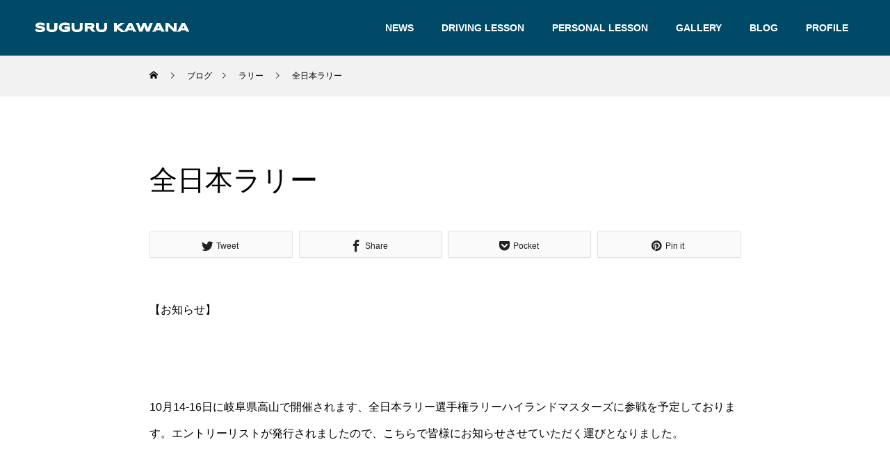

--- FILE ---
content_type: text/html; charset=UTF-8
request_url: https://sugurukawana.net/2016/10/02/1445/
body_size: 23241
content:
<!DOCTYPE html>
<html class="pc" lang="ja">
<head prefix="og: http://ogp.me/ns# fb: http://ogp.me/ns/fb#">
<meta charset="UTF-8">
<!--[if IE]><meta http-equiv="X-UA-Compatible" content="IE=edge"><![endif]-->
<meta name="viewport" content="width=device-width">
<title>全日本ラリー | Suguru Kawana - 川名 賢</title>
<meta name="description" content="【お知らせ】&amp;nbsp;10月14-16日に岐阜県高山で開催されます、全日本ラリー選手権ラリーハイランドマスターズに参戦を予定しております。エントリーリストが発行されましたので、こちらで皆様にお知らせさせていただく運びとなりました。">
<link rel="pingback" href="https://sugurukawana.net/wp/xmlrpc.php">
<style id="jetpack-boost-critical-css">@media all{.wp-block-image img{box-sizing:border-box;height:auto;max-width:100%;vertical-align:bottom}ul{box-sizing:border-box}html :where(img[class*=wp-image-]){height:auto;max-width:100%}:where(figure){margin:0 0 1em}}@media all{@font-face{font-family:design_plus;font-weight:400;font-style:normal}a,article,body,div,figure,h1,h2,h3,header,html,i,img,li,nav,p,span,time,ul{margin:0;padding:0;border:0;outline:0;font-size:100%;vertical-align:baseline}article,figure,header,nav{display:block}html{overflow-y:scroll;-webkit-text-size-adjust:100%}ul{list-style:none}.clearfix::after{display:block;clear:both;content:""}body{font-family:Arial,sans-serif;font-size:14px;line-height:1;width:100%;position:relative;-webkit-font-smoothing:antialiased}a{text-decoration:none}#container{position:relative;height:100%}#main_contents{width:850px;margin:100px auto 150px;overflow:hidden}.carousel_arrow{width:50px;height:50px;line-height:50px;text-align:center;position:absolute;z-index:10;overflow:hidden}.carousel_arrow:before{font-family:design_plus;color:#000;font-size:18px;display:block;height:50px;line-height:50px;width:100%;text-align:center;-webkit-font-smoothing:antialiased;-moz-osx-font-smoothing:grayscale}.carousel_arrow.prev_item:before{content:""}.carousel_arrow.next_item:before{content:"";left:0;right:0}html{overflow:auto!important;margin:0!important}#page_header{width:100%;height:550px;position:relative;overflow:hidden}body.single #page_header{height:79px}#article{position:relative}#post_title_area{margin:0 0 45px 0;height:520px;width:100%;position:relative}#post_title_area .post_meta{position:absolute;top:0;left:60px;z-index:20;padding:0 20px;display:table}#post_title_area .post_meta li{float:left;height:35px;line-height:35px;font-size:12px}#post_title_area .post_meta li a{display:none}#post_title_area .post_meta li a:first-of-type{display:inline-block}#post_title_area .post_meta li:last-child{padding:0 0 0 20px;position:relative}#post_title_area .post_meta li:last-child:before{content:"";display:block;width:1px;height:10px;position:absolute;top:13px;left:10px}#post_title_area .image{width:100%;height:100%;position:absolute;top:0;left:0;z-index:1}#post_title_area:before{content:"";display:block;width:100%;height:50%;position:absolute;top:0;left:0;z-index:2;background:-moz-linear-gradient(top,rgba(0,0,0,.5) 0,rgba(0,0,0,0) 100%);background:-webkit-linear-gradient(top,rgba(0,0,0,.5) 0,rgba(0,0,0,0) 100%);background:linear-gradient(to bottom,rgba(0,0,0,.5) 0,rgba(0,0,0,0) 100%)}#single_share_top{margin:0 0 44px 0;padding:8px 0 0 0}#single_share_top .share-top{margin:0}#single_share_top .mt10{margin:0!important}.share-type4 ul.type4{text-align:center}#recent_post .prev_item{top:200px;left:5px}#recent_post .next_item{top:200px;right:5px}#next_prev_post .title{font-size:16px;line-height:1.6;max-height:3.2em;overflow:hidden;position:absolute;width:100%;padding:0 30px;visibility:visible;top:50%;-ms-transform:translateY(-50%);-webkit-transform:translateY(-50%);transform:translateY(-50%);-webkit-box-sizing:border-box;box-sizing:border-box}#next_prev_post .title span{display:-webkit-box;-webkit-box-orient:vertical;-webkit-line-clamp:2}#next_prev_post .nav{display:none}#header{width:100%;height:80px;z-index:200;position:absolute;border-bottom:1px solid rgba(255,255,255,.5);-webkit-box-sizing:border-box;box-sizing:border-box}#header_logo{position:absolute;left:50px;z-index:30;margin:auto;text-align:center;top:50%;-ms-transform:translateY(-50%);-webkit-transform:translateY(-50%);transform:translateY(-50%)}#header_logo .logo{line-height:1;margin:0;padding:0;font-weight:500}#header_logo img{display:block;margin:0 auto}#header_logo .mobile_logo_image{display:none}#header_social_link{margin:0;font-size:0;z-index:100;position:absolute;right:42px;top:30px}#header_social_link li{display:inline-block;margin:0 8px;position:relative}#header_social_link li a{display:block;overflow:hidden;width:20px;height:20px;line-height:20px;text-align:center;position:relative}#header_social_link li a span{display:none}#header_social_link li a:before{font-family:design_plus;font-size:15px;display:block;color:#fff;position:absolute;top:1px;left:0;right:0;-webkit-font-smoothing:antialiased;-moz-osx-font-smoothing:grayscale}#header_social_link li.twitter a:before{content:""}#header_social_link li.facebook a:before{content:""}#header_social_link li.insta a:before{content:""}#header_social_link li.youtube a{width:45px}#header_social_link li.youtube a:before{content:""}#global_menu{z-index:10;width:100%;height:80px;position:absolute;left:0;display:-webkit-box;display:-ms-flexbox;display:-webkit-flex;display:flex}#global_menu>ul{position:relative;text-align:center;margin:0 auto;display:-webkit-box;display:-ms-flexbox;display:-webkit-flex;display:flex;-ms-flex-wrap:wrap;-webkit-flex-wrap:wrap;flex-wrap:wrap}#global_menu>ul>li{position:relative;line-height:1;text-align:center;font-size:14px;-ms-justify-content:space-between;-webkit-justify-content:space-between;justify-content:space-between;-ms-flex:1 1 0%;-webkit-flex:1 1 0%;flex:1 1 0%;flex-basis:auto}#global_menu>ul>li>a{padding:0 20px;color:#fff;font-size:14px;text-decoration:none;height:80px;line-height:80px;display:block;position:relative}.pc #menu_button{display:none}#drawer_menu{display:none}#bread_crumb ul{width:850px;margin:0 auto;padding:0;overflow:hidden;white-space:nowrap;text-overflow:ellipsis;visibility:visible}#bread_crumb li{display:inline;font-size:12px;margin:0;padding:0;position:relative}#bread_crumb li:after{font-family:design_plus;content:"";font-size:10px;display:inline-block;line-height:60px;height:60px;margin:0 12px;-webkit-font-smoothing:antialiased;-moz-osx-font-smoothing:grayscale}#bread_crumb li:last-of-type:after{display:none}#bread_crumb li a{height:60px;line-height:60px;display:inline-block}#bread_crumb li.category a{display:none}#bread_crumb li.category a:first-of-type,#bread_crumb li.category a:only-of-type{display:inline-block}#bread_crumb li.home a{position:relative;width:16px}#bread_crumb li.home a span{opacity:0}#bread_crumb li.home a:before{font-family:design_plus;content:"";font-size:12px;display:inline-block;height:100%;line-height:1;top:0;position:relative;-webkit-font-smoothing:antialiased;-moz-osx-font-smoothing:grayscale}.footer_bg_image{display:block;width:100%;height:100%;position:absolute;top:0;left:0}.footer_bg_image.mobile{display:none}#footer_logo img{display:block;margin:0 auto}#footer_logo .mobile_logo_image{display:none}#footer_social_link li a span{display:none}.widget_content ul{margin:0}.widget_content li{line-height:2;padding:2px 0;margin:0 0 10px 0}.widget_content a{text-decoration:none;color:#000}#widget_bottom_search .headline{display:none}.p-dropdown__list{display:none}.p-dropdown__list li{line-height:1.5;margin:0;padding:0;position:relative}.p-dropdown__list li a{display:block;padding:0 18px;height:47px;line-height:47px;margin:-1px 0 0 0;background:#fff;color:#000;border:1px solid #ddd}.post_content p{line-height:2.4;margin:0 0 2em 0}.post_content h2{clear:both;line-height:1.4;margin:0 0 20px 0;padding:0;font-weight:500}.post_content h2{font-size:140%}.post_content img,.post_content img[class*=wp-image-]{height:auto;max-width:100%}}@font-face{font-family:design_plus;font-weight:400;font-style:normal}.post_content h2{font-size:24px}@media screen and (max-width:767px){.post_content h2{font-size:20px}}.mt10{margin-top:10px!important}@font-face{font-family:design_plus;font-weight:400;font-style:normal}[class^=icon-]{font-family:design_plus!important;line-height:1;font-style:normal;font-variant:normal;font-weight:400;speak:none;text-transform:none;-webkit-font-smoothing:antialiased;-moz-osx-font-smoothing:grayscale}.icon-pocket:before{content:""}.icon-facebook:before{content:""}.icon-twitter:before{content:""}.icon-pinterest:before{content:""}.share-top{margin-bottom:30px}.share-type4{text-align:center}.share-type4 .sns{margin:0}.share-type4 ul.type4{margin:0-3% 2%0;list-style:none}.share-type4 ul.type4 li{float:left;width:47%;margin:0 3% 3%0;-webkit-box-sizing:border-box;-moz-box-sizing:border-box;-o-box-sizing:border-box;-ms-box-sizing:border-box;box-sizing:border-box}.share-type4 ul.type4 li a{position:relative;display:block;top:5px;font-size:13px;padding:10px 2px;text-decoration:none;border-radius:2px;color:#222!important;text-align:center;background:#fafafa!important;border:1px solid rgba(0,0,0,.1);box-shadow:0 1px 0 rgba(0,0,0,.03);text-shadow:none}.share-type4 ul.type4 li a i{position:relative;top:3px;font-size:140%;color:#222!important}.share-type4 ul.type4 li a .ttl{margin:0 3px 0 4px;display:inline-block;text-align:center;font-size:12px}.share-type4 ul.type4 li a .share-count{position:absolute;bottom:-2px;right:8px;font-size:10px;padding:0;line-height:25px;margin:0;-webkit-box-sizing:border-box;-moz-box-sizing:border-box;-o-box-sizing:border-box;-ms-box-sizing:border-box;box-sizing:border-box;color:#222!important}@media only screen and (min-width:480px){.share-type4{width:auto;margin:20px 0 15px}.share-type4 ul.type4{margin-right:-1%;list-style:none;overflow:hidden}.share-type4 ul.type4 li{width:24%;margin:0 1% 2%0}.share-type4 ul.type4 li a{font-size:12px;padding:10px 2px}.share-type4 ul.type4 li:nth-child(4n){margin-right:0}}.share-type4 ul.type4 li.twitter a{color:#222!important;background-color:#fafafa!important}.share-type4 ul.type4 li.facebook a{color:#222!important;background-color:#fafafa!important}.share-type4 ul.type4 li.pocket a{color:#222!important;background-color:#fafafa!important}.share-type4 ul.type4 li.pinterest a{color:#222!important;background-color:#fafafa!important}@media screen and (max-width:1001px){#main_contents{width:auto;margin:0;padding:90px 50px 100px}@media screen and (max-width:750px){#main_contents{padding:40px 20px 0}}#drawer_menu{display:block;position:fixed;top:0;right:-400px;width:400px;height:100%;background:#333;overflow:auto;z-index:9999;-webkit-backface-visibility:hidden;backface-visibility:hidden;-webkit-overflow-scrolling:touch}@media screen and (max-width:500px){#drawer_menu{right:-80%;width:80%}}@media screen and (max-width:750px){#main_contents{padding:0 20px}}#page_header{height:350px}body.single #page_header{display:none}@media screen and (max-width:750px){#page_header{height:240px}}#header{height:60px;position:relative}#header a{color:#000}#header_logo{width:auto;height:60px;left:20px}#header_logo .pc_logo_image{display:none}#header_logo .mobile_logo_image{display:block;left:0;right:0;top:50%;-ms-transform:translateY(-50%);-webkit-transform:translateY(-50%);transform:translateY(-50%);position:absolute}#header_social_link{display:none}#menu_button{position:absolute;z-index:50;right:0;bottom:0;display:inline-block;font-size:11px;width:60px;height:60px;line-height:60px;text-decoration:none;text-align:center}#menu_button span{text-indent:100%;white-space:nowrap;overflow:hidden;display:block}#menu_button:before{color:#000;font-family:design_plus;font-size:18px;display:block;position:absolute;top:2px;bottom:0;left:0;right:0;margin:auto;-webkit-font-smoothing:antialiased;-moz-osx-font-smoothing:grayscale}#menu_button:before{content:""}#header #global_menu{display:none}#mobile_menu{width:100%;margin:0}#mobile_menu a{position:relative;display:block;margin:0;padding:18px 20px;line-height:1.6;overflow:hidden;text-decoration:none;color:#fff;font-size:13px;-webkit-box-sizing:border-box;box-sizing:border-box}#mobile_menu li{position:relative}#bread_crumb{height:43px}#bread_crumb ul{width:auto;padding:0 30px}#bread_crumb li{font-size:12px}#bread_crumb li a{height:43px;line-height:43px}#bread_crumb li:after{height:43px;line-height:43px;margin:0 9px}#bread_crumb li.home a:before{font-size:12px}@media screen and (max-width:750px){#bread_crumb ul{padding:0 20px}}@media screen and (max-width:750px){#post_title_area{margin:0-20px 45px;height:240px;width:auto}#post_title_area .post_meta{left:20px;padding:0 15px}#post_title_area .post_meta li{font-size:10px}}@media screen and (max-width:750px){#single_share_top{margin:0 0 30px 0;padding:10px 0 0 0}#single_share_top .mt10{margin:0!important}.share-type4 ul.type4{text-align:center;margin-bottom:-5px!important}}@media screen and (max-width:1100px){#next_prev_post .title{display:none}#next_prev_post .nav{display:block;position:relative;height:50px;line-height:50px}}@media screen and (max-width:750px){#recent_post .carousel_arrow{display:none}}@media screen and (max-width:750px){#widget_bottom_search .headline{display:block;margin:0 0 18px 0;font-size:16px}}@media screen and (max-width:550px){.footer_bg_image.pc{display:none}.footer_bg_image.mobile{display:block}}#footer_logo .pc_logo_image{display:none}#footer_logo .mobile_logo_image{display:block}@media screen and (max-width:750px){#footer_logo .mobile_logo_image{margin:0 auto}}@media screen and (max-width:750px){.post_content p{line-height:2.2}}}</style><meta name='robots' content='max-image-preview:large' />
	<style>img:is([sizes="auto" i], [sizes^="auto," i]) { contain-intrinsic-size: 3000px 1500px }</style>
	<meta property="og:type" content="article">
<meta property="og:url" content="https://sugurukawana.net/2016/10/02/1445/">
<meta property="og:title" content="全日本ラリー &#8211; Suguru Kawana &#8211; 川名 賢">
<meta property="og:description" content="【お知らせ】&amp;nbsp;10月14-16日に岐阜県高山で開催されます、全日本ラリー選手権ラリーハイランドマスターズに参戦を予定しております。エントリーリストが発行されましたので、こちらで皆様にお知らせさせていただく運びとなりました。">
<meta property="og:site_name" content="Suguru Kawana - 川名 賢">
<meta property="og:image" content="https://sugurukawana.net/wp/wp-content/uploads/2020/07/kawana-top-slide-2.jpg">
<meta property="og:image:secure_url" content="https://sugurukawana.net/wp/wp-content/uploads/2020/07/kawana-top-slide-2.jpg"> 
<meta property="og:image:width" content="1450"> 
<meta property="og:image:height" content="815">
<meta name="twitter:card" content="summary">
<meta name="twitter:site" content="@KawanaSuguru">
<meta name="twitter:creator" content="KawanaSuguru">
<meta name="twitter:title" content="全日本ラリー &#8211; Suguru Kawana &#8211; 川名 賢">
<meta property="twitter:description" content="【お知らせ】&amp;nbsp;10月14-16日に岐阜県高山で開催されます、全日本ラリー選手権ラリーハイランドマスターズに参戦を予定しております。エントリーリストが発行されましたので、こちらで皆様にお知らせさせていただく運びとなりました。">
<meta name="twitter:image:src" content="https://sugurukawana.net/wp/wp-content/uploads/2020/07/kawana-top-slide-2-250x250.jpg">
<link rel='dns-prefetch' href='//stats.wp.com' />
<link rel="alternate" type="application/rss+xml" title="Suguru Kawana - 川名 賢 &raquo; フィード" href="https://sugurukawana.net/feed/" />
<link rel="alternate" type="application/rss+xml" title="Suguru Kawana - 川名 賢 &raquo; コメントフィード" href="https://sugurukawana.net/comments/feed/" />
<link rel="alternate" type="application/rss+xml" title="Suguru Kawana - 川名 賢 &raquo; 全日本ラリー のコメントのフィード" href="https://sugurukawana.net/2016/10/02/1445/feed/" />

<noscript><link rel='stylesheet' id='style-css' href='https://sugurukawana.net/wp/wp-content/themes/force_tcd078-child/style.css?ver=1.1.3' type='text/css' media='all' />
</noscript><link rel='stylesheet' id='style-css' href='https://sugurukawana.net/wp/wp-content/themes/force_tcd078-child/style.css?ver=1.1.3' type='text/css' media="not all" data-media="all" onload="this.media=this.dataset.media; delete this.dataset.media; this.removeAttribute( 'onload' );" />
<style id='wp-emoji-styles-inline-css' type='text/css'>

	img.wp-smiley, img.emoji {
		display: inline !important;
		border: none !important;
		box-shadow: none !important;
		height: 1em !important;
		width: 1em !important;
		margin: 0 0.07em !important;
		vertical-align: -0.1em !important;
		background: none !important;
		padding: 0 !important;
	}
</style>
<noscript><link rel='stylesheet' id='wp-block-library-css' href='https://sugurukawana.net/wp/wp-includes/css/dist/block-library/style.min.css?ver=6.7.4' type='text/css' media='all' />
</noscript><link rel='stylesheet' id='wp-block-library-css' href='https://sugurukawana.net/wp/wp-includes/css/dist/block-library/style.min.css?ver=6.7.4' type='text/css' media="not all" data-media="all" onload="this.media=this.dataset.media; delete this.dataset.media; this.removeAttribute( 'onload' );" />
<noscript><link rel='stylesheet' id='mediaelement-css' href='https://sugurukawana.net/wp/wp-includes/js/mediaelement/mediaelementplayer-legacy.min.css?ver=4.2.17' type='text/css' media='all' />
</noscript><link rel='stylesheet' id='mediaelement-css' href='https://sugurukawana.net/wp/wp-includes/js/mediaelement/mediaelementplayer-legacy.min.css?ver=4.2.17' type='text/css' media="not all" data-media="all" onload="this.media=this.dataset.media; delete this.dataset.media; this.removeAttribute( 'onload' );" />
<noscript><link rel='stylesheet' id='wp-mediaelement-css' href='https://sugurukawana.net/wp/wp-includes/js/mediaelement/wp-mediaelement.min.css?ver=6.7.4' type='text/css' media='all' />
</noscript><link rel='stylesheet' id='wp-mediaelement-css' href='https://sugurukawana.net/wp/wp-includes/js/mediaelement/wp-mediaelement.min.css?ver=6.7.4' type='text/css' media="not all" data-media="all" onload="this.media=this.dataset.media; delete this.dataset.media; this.removeAttribute( 'onload' );" />
<style id='jetpack-sharing-buttons-style-inline-css' type='text/css'>
.jetpack-sharing-buttons__services-list{display:flex;flex-direction:row;flex-wrap:wrap;gap:0;list-style-type:none;margin:5px;padding:0}.jetpack-sharing-buttons__services-list.has-small-icon-size{font-size:12px}.jetpack-sharing-buttons__services-list.has-normal-icon-size{font-size:16px}.jetpack-sharing-buttons__services-list.has-large-icon-size{font-size:24px}.jetpack-sharing-buttons__services-list.has-huge-icon-size{font-size:36px}@media print{.jetpack-sharing-buttons__services-list{display:none!important}}.editor-styles-wrapper .wp-block-jetpack-sharing-buttons{gap:0;padding-inline-start:0}ul.jetpack-sharing-buttons__services-list.has-background{padding:1.25em 2.375em}
</style>
<style id='classic-theme-styles-inline-css' type='text/css'>
/*! This file is auto-generated */
.wp-block-button__link{color:#fff;background-color:#32373c;border-radius:9999px;box-shadow:none;text-decoration:none;padding:calc(.667em + 2px) calc(1.333em + 2px);font-size:1.125em}.wp-block-file__button{background:#32373c;color:#fff;text-decoration:none}
</style>
<style id='global-styles-inline-css' type='text/css'>
:root{--wp--preset--aspect-ratio--square: 1;--wp--preset--aspect-ratio--4-3: 4/3;--wp--preset--aspect-ratio--3-4: 3/4;--wp--preset--aspect-ratio--3-2: 3/2;--wp--preset--aspect-ratio--2-3: 2/3;--wp--preset--aspect-ratio--16-9: 16/9;--wp--preset--aspect-ratio--9-16: 9/16;--wp--preset--color--black: #000000;--wp--preset--color--cyan-bluish-gray: #abb8c3;--wp--preset--color--white: #ffffff;--wp--preset--color--pale-pink: #f78da7;--wp--preset--color--vivid-red: #cf2e2e;--wp--preset--color--luminous-vivid-orange: #ff6900;--wp--preset--color--luminous-vivid-amber: #fcb900;--wp--preset--color--light-green-cyan: #7bdcb5;--wp--preset--color--vivid-green-cyan: #00d084;--wp--preset--color--pale-cyan-blue: #8ed1fc;--wp--preset--color--vivid-cyan-blue: #0693e3;--wp--preset--color--vivid-purple: #9b51e0;--wp--preset--gradient--vivid-cyan-blue-to-vivid-purple: linear-gradient(135deg,rgba(6,147,227,1) 0%,rgb(155,81,224) 100%);--wp--preset--gradient--light-green-cyan-to-vivid-green-cyan: linear-gradient(135deg,rgb(122,220,180) 0%,rgb(0,208,130) 100%);--wp--preset--gradient--luminous-vivid-amber-to-luminous-vivid-orange: linear-gradient(135deg,rgba(252,185,0,1) 0%,rgba(255,105,0,1) 100%);--wp--preset--gradient--luminous-vivid-orange-to-vivid-red: linear-gradient(135deg,rgba(255,105,0,1) 0%,rgb(207,46,46) 100%);--wp--preset--gradient--very-light-gray-to-cyan-bluish-gray: linear-gradient(135deg,rgb(238,238,238) 0%,rgb(169,184,195) 100%);--wp--preset--gradient--cool-to-warm-spectrum: linear-gradient(135deg,rgb(74,234,220) 0%,rgb(151,120,209) 20%,rgb(207,42,186) 40%,rgb(238,44,130) 60%,rgb(251,105,98) 80%,rgb(254,248,76) 100%);--wp--preset--gradient--blush-light-purple: linear-gradient(135deg,rgb(255,206,236) 0%,rgb(152,150,240) 100%);--wp--preset--gradient--blush-bordeaux: linear-gradient(135deg,rgb(254,205,165) 0%,rgb(254,45,45) 50%,rgb(107,0,62) 100%);--wp--preset--gradient--luminous-dusk: linear-gradient(135deg,rgb(255,203,112) 0%,rgb(199,81,192) 50%,rgb(65,88,208) 100%);--wp--preset--gradient--pale-ocean: linear-gradient(135deg,rgb(255,245,203) 0%,rgb(182,227,212) 50%,rgb(51,167,181) 100%);--wp--preset--gradient--electric-grass: linear-gradient(135deg,rgb(202,248,128) 0%,rgb(113,206,126) 100%);--wp--preset--gradient--midnight: linear-gradient(135deg,rgb(2,3,129) 0%,rgb(40,116,252) 100%);--wp--preset--font-size--small: 13px;--wp--preset--font-size--medium: 20px;--wp--preset--font-size--large: 36px;--wp--preset--font-size--x-large: 42px;--wp--preset--spacing--20: 0.44rem;--wp--preset--spacing--30: 0.67rem;--wp--preset--spacing--40: 1rem;--wp--preset--spacing--50: 1.5rem;--wp--preset--spacing--60: 2.25rem;--wp--preset--spacing--70: 3.38rem;--wp--preset--spacing--80: 5.06rem;--wp--preset--shadow--natural: 6px 6px 9px rgba(0, 0, 0, 0.2);--wp--preset--shadow--deep: 12px 12px 50px rgba(0, 0, 0, 0.4);--wp--preset--shadow--sharp: 6px 6px 0px rgba(0, 0, 0, 0.2);--wp--preset--shadow--outlined: 6px 6px 0px -3px rgba(255, 255, 255, 1), 6px 6px rgba(0, 0, 0, 1);--wp--preset--shadow--crisp: 6px 6px 0px rgba(0, 0, 0, 1);}:where(.is-layout-flex){gap: 0.5em;}:where(.is-layout-grid){gap: 0.5em;}body .is-layout-flex{display: flex;}.is-layout-flex{flex-wrap: wrap;align-items: center;}.is-layout-flex > :is(*, div){margin: 0;}body .is-layout-grid{display: grid;}.is-layout-grid > :is(*, div){margin: 0;}:where(.wp-block-columns.is-layout-flex){gap: 2em;}:where(.wp-block-columns.is-layout-grid){gap: 2em;}:where(.wp-block-post-template.is-layout-flex){gap: 1.25em;}:where(.wp-block-post-template.is-layout-grid){gap: 1.25em;}.has-black-color{color: var(--wp--preset--color--black) !important;}.has-cyan-bluish-gray-color{color: var(--wp--preset--color--cyan-bluish-gray) !important;}.has-white-color{color: var(--wp--preset--color--white) !important;}.has-pale-pink-color{color: var(--wp--preset--color--pale-pink) !important;}.has-vivid-red-color{color: var(--wp--preset--color--vivid-red) !important;}.has-luminous-vivid-orange-color{color: var(--wp--preset--color--luminous-vivid-orange) !important;}.has-luminous-vivid-amber-color{color: var(--wp--preset--color--luminous-vivid-amber) !important;}.has-light-green-cyan-color{color: var(--wp--preset--color--light-green-cyan) !important;}.has-vivid-green-cyan-color{color: var(--wp--preset--color--vivid-green-cyan) !important;}.has-pale-cyan-blue-color{color: var(--wp--preset--color--pale-cyan-blue) !important;}.has-vivid-cyan-blue-color{color: var(--wp--preset--color--vivid-cyan-blue) !important;}.has-vivid-purple-color{color: var(--wp--preset--color--vivid-purple) !important;}.has-black-background-color{background-color: var(--wp--preset--color--black) !important;}.has-cyan-bluish-gray-background-color{background-color: var(--wp--preset--color--cyan-bluish-gray) !important;}.has-white-background-color{background-color: var(--wp--preset--color--white) !important;}.has-pale-pink-background-color{background-color: var(--wp--preset--color--pale-pink) !important;}.has-vivid-red-background-color{background-color: var(--wp--preset--color--vivid-red) !important;}.has-luminous-vivid-orange-background-color{background-color: var(--wp--preset--color--luminous-vivid-orange) !important;}.has-luminous-vivid-amber-background-color{background-color: var(--wp--preset--color--luminous-vivid-amber) !important;}.has-light-green-cyan-background-color{background-color: var(--wp--preset--color--light-green-cyan) !important;}.has-vivid-green-cyan-background-color{background-color: var(--wp--preset--color--vivid-green-cyan) !important;}.has-pale-cyan-blue-background-color{background-color: var(--wp--preset--color--pale-cyan-blue) !important;}.has-vivid-cyan-blue-background-color{background-color: var(--wp--preset--color--vivid-cyan-blue) !important;}.has-vivid-purple-background-color{background-color: var(--wp--preset--color--vivid-purple) !important;}.has-black-border-color{border-color: var(--wp--preset--color--black) !important;}.has-cyan-bluish-gray-border-color{border-color: var(--wp--preset--color--cyan-bluish-gray) !important;}.has-white-border-color{border-color: var(--wp--preset--color--white) !important;}.has-pale-pink-border-color{border-color: var(--wp--preset--color--pale-pink) !important;}.has-vivid-red-border-color{border-color: var(--wp--preset--color--vivid-red) !important;}.has-luminous-vivid-orange-border-color{border-color: var(--wp--preset--color--luminous-vivid-orange) !important;}.has-luminous-vivid-amber-border-color{border-color: var(--wp--preset--color--luminous-vivid-amber) !important;}.has-light-green-cyan-border-color{border-color: var(--wp--preset--color--light-green-cyan) !important;}.has-vivid-green-cyan-border-color{border-color: var(--wp--preset--color--vivid-green-cyan) !important;}.has-pale-cyan-blue-border-color{border-color: var(--wp--preset--color--pale-cyan-blue) !important;}.has-vivid-cyan-blue-border-color{border-color: var(--wp--preset--color--vivid-cyan-blue) !important;}.has-vivid-purple-border-color{border-color: var(--wp--preset--color--vivid-purple) !important;}.has-vivid-cyan-blue-to-vivid-purple-gradient-background{background: var(--wp--preset--gradient--vivid-cyan-blue-to-vivid-purple) !important;}.has-light-green-cyan-to-vivid-green-cyan-gradient-background{background: var(--wp--preset--gradient--light-green-cyan-to-vivid-green-cyan) !important;}.has-luminous-vivid-amber-to-luminous-vivid-orange-gradient-background{background: var(--wp--preset--gradient--luminous-vivid-amber-to-luminous-vivid-orange) !important;}.has-luminous-vivid-orange-to-vivid-red-gradient-background{background: var(--wp--preset--gradient--luminous-vivid-orange-to-vivid-red) !important;}.has-very-light-gray-to-cyan-bluish-gray-gradient-background{background: var(--wp--preset--gradient--very-light-gray-to-cyan-bluish-gray) !important;}.has-cool-to-warm-spectrum-gradient-background{background: var(--wp--preset--gradient--cool-to-warm-spectrum) !important;}.has-blush-light-purple-gradient-background{background: var(--wp--preset--gradient--blush-light-purple) !important;}.has-blush-bordeaux-gradient-background{background: var(--wp--preset--gradient--blush-bordeaux) !important;}.has-luminous-dusk-gradient-background{background: var(--wp--preset--gradient--luminous-dusk) !important;}.has-pale-ocean-gradient-background{background: var(--wp--preset--gradient--pale-ocean) !important;}.has-electric-grass-gradient-background{background: var(--wp--preset--gradient--electric-grass) !important;}.has-midnight-gradient-background{background: var(--wp--preset--gradient--midnight) !important;}.has-small-font-size{font-size: var(--wp--preset--font-size--small) !important;}.has-medium-font-size{font-size: var(--wp--preset--font-size--medium) !important;}.has-large-font-size{font-size: var(--wp--preset--font-size--large) !important;}.has-x-large-font-size{font-size: var(--wp--preset--font-size--x-large) !important;}
:where(.wp-block-post-template.is-layout-flex){gap: 1.25em;}:where(.wp-block-post-template.is-layout-grid){gap: 1.25em;}
:where(.wp-block-columns.is-layout-flex){gap: 2em;}:where(.wp-block-columns.is-layout-grid){gap: 2em;}
:root :where(.wp-block-pullquote){font-size: 1.5em;line-height: 1.6;}
</style>
<noscript><link rel='stylesheet' id='contact-form-7-css' href='https://sugurukawana.net/wp/wp-content/plugins/contact-form-7/includes/css/styles.css?ver=6.0.6' type='text/css' media='all' />
</noscript><link rel='stylesheet' id='contact-form-7-css' href='https://sugurukawana.net/wp/wp-content/plugins/contact-form-7/includes/css/styles.css?ver=6.0.6' type='text/css' media="not all" data-media="all" onload="this.media=this.dataset.media; delete this.dataset.media; this.removeAttribute( 'onload' );" />
<noscript><link rel='stylesheet' id='parent-style-css' href='https://sugurukawana.net/wp/wp-content/themes/force_tcd078/style.css?ver=6.7.4' type='text/css' media='all' />
</noscript><link rel='stylesheet' id='parent-style-css' href='https://sugurukawana.net/wp/wp-content/themes/force_tcd078/style.css?ver=6.7.4' type='text/css' media="not all" data-media="all" onload="this.media=this.dataset.media; delete this.dataset.media; this.removeAttribute( 'onload' );" />
<noscript><link rel='stylesheet' id='child-style-css' href='https://sugurukawana.net/wp/wp-content/themes/force_tcd078-child/style.css?ver=6.7.4' type='text/css' media='all' />
</noscript><link rel='stylesheet' id='child-style-css' href='https://sugurukawana.net/wp/wp-content/themes/force_tcd078-child/style.css?ver=6.7.4' type='text/css' media="not all" data-media="all" onload="this.media=this.dataset.media; delete this.dataset.media; this.removeAttribute( 'onload' );" />
<style id='akismet-widget-style-inline-css' type='text/css'>

			.a-stats {
				--akismet-color-mid-green: #357b49;
				--akismet-color-white: #fff;
				--akismet-color-light-grey: #f6f7f7;

				max-width: 350px;
				width: auto;
			}

			.a-stats * {
				all: unset;
				box-sizing: border-box;
			}

			.a-stats strong {
				font-weight: 600;
			}

			.a-stats a.a-stats__link,
			.a-stats a.a-stats__link:visited,
			.a-stats a.a-stats__link:active {
				background: var(--akismet-color-mid-green);
				border: none;
				box-shadow: none;
				border-radius: 8px;
				color: var(--akismet-color-white);
				cursor: pointer;
				display: block;
				font-family: -apple-system, BlinkMacSystemFont, 'Segoe UI', 'Roboto', 'Oxygen-Sans', 'Ubuntu', 'Cantarell', 'Helvetica Neue', sans-serif;
				font-weight: 500;
				padding: 12px;
				text-align: center;
				text-decoration: none;
				transition: all 0.2s ease;
			}

			/* Extra specificity to deal with TwentyTwentyOne focus style */
			.widget .a-stats a.a-stats__link:focus {
				background: var(--akismet-color-mid-green);
				color: var(--akismet-color-white);
				text-decoration: none;
			}

			.a-stats a.a-stats__link:hover {
				filter: brightness(110%);
				box-shadow: 0 4px 12px rgba(0, 0, 0, 0.06), 0 0 2px rgba(0, 0, 0, 0.16);
			}

			.a-stats .count {
				color: var(--akismet-color-white);
				display: block;
				font-size: 1.5em;
				line-height: 1.4;
				padding: 0 13px;
				white-space: nowrap;
			}
		
</style>
<noscript><link rel='stylesheet' id='fancybox-css' href='https://sugurukawana.net/wp/wp-content/plugins/easy-fancybox/fancybox/1.5.4/jquery.fancybox.min.css?ver=6.7.4' type='text/css' media='screen' />
</noscript><link rel='stylesheet' id='fancybox-css' href='https://sugurukawana.net/wp/wp-content/plugins/easy-fancybox/fancybox/1.5.4/jquery.fancybox.min.css?ver=6.7.4' type='text/css' media="not all" data-media="screen" onload="this.media=this.dataset.media; delete this.dataset.media; this.removeAttribute( 'onload' );" />


<link rel="https://api.w.org/" href="https://sugurukawana.net/wp-json/" /><link rel="alternate" title="JSON" type="application/json" href="https://sugurukawana.net/wp-json/wp/v2/posts/1445" /><link rel="canonical" href="https://sugurukawana.net/2016/10/02/1445/" />
<link rel='shortlink' href='https://sugurukawana.net/?p=1445' />
<link rel="alternate" title="oEmbed (JSON)" type="application/json+oembed" href="https://sugurukawana.net/wp-json/oembed/1.0/embed?url=https%3A%2F%2Fsugurukawana.net%2F2016%2F10%2F02%2F1445%2F" />
<link rel="alternate" title="oEmbed (XML)" type="text/xml+oembed" href="https://sugurukawana.net/wp-json/oembed/1.0/embed?url=https%3A%2F%2Fsugurukawana.net%2F2016%2F10%2F02%2F1445%2F&#038;format=xml" />
	<style>img#wpstats{display:none}</style>
		
<link rel="stylesheet" href="https://sugurukawana.net/wp/wp-content/themes/force_tcd078/css/design-plus.css?ver=1.1.3">
<link rel="stylesheet" href="https://sugurukawana.net/wp/wp-content/themes/force_tcd078/css/sns-botton.css?ver=1.1.3">
<link rel="stylesheet" media="screen and (max-width:1001px)" href="https://sugurukawana.net/wp/wp-content/themes/force_tcd078/css/responsive.css?ver=1.1.3">
<link rel="stylesheet" media="screen and (max-width:1001px)" href="https://sugurukawana.net/wp/wp-content/themes/force_tcd078/css/footer-bar.css?ver=1.1.3">





<link rel="stylesheet" href="https://sugurukawana.net/wp/wp-content/themes/force_tcd078/js/simplebar.css?ver=1.1.3">






<style type="text/css">

body, input, textarea { font-family: "Hiragino Sans", "ヒラギノ角ゴ ProN", "Hiragino Kaku Gothic ProN", "游ゴシック", YuGothic, "メイリオ", Meiryo, sans-serif; }

.rich_font, .p-vertical { font-family: "Times New Roman" , "游明朝" , "Yu Mincho" , "游明朝体" , "YuMincho" , "ヒラギノ明朝 Pro W3" , "Hiragino Mincho Pro" , "HiraMinProN-W3" , "HGS明朝E" , "ＭＳ Ｐ明朝" , "MS PMincho" , serif; font-weight:500; }

.rich_font_type1 { font-family: Arial, "Hiragino Kaku Gothic ProN", "ヒラギノ角ゴ ProN W3", "メイリオ", Meiryo, sans-serif; }
.rich_font_type2 { font-family: "Hiragino Sans", "ヒラギノ角ゴ ProN", "Hiragino Kaku Gothic ProN", "游ゴシック", YuGothic, "メイリオ", Meiryo, sans-serif; font-weight:500; }
.rich_font_type3 { font-family: "Times New Roman" , "游明朝" , "Yu Mincho" , "游明朝体" , "YuMincho" , "ヒラギノ明朝 Pro W3" , "Hiragino Mincho Pro" , "HiraMinProN-W3" , "HGS明朝E" , "ＭＳ Ｐ明朝" , "MS PMincho" , serif; font-weight:500; }

.post_content, #next_prev_post { font-family: "Hiragino Sans", "ヒラギノ角ゴ ProN", "Hiragino Kaku Gothic ProN", "游ゴシック", YuGothic, "メイリオ", Meiryo, sans-serif; }

.blog_meta { color:#ffffff !important; background:#0085b2 !important; }
.blog_meta a { color:#ffffff; }
.blog_meta li:last-child:before { background:#ffffff; }
.news_meta { color:#ffffff !important; background:#0085b2 !important; }
.news_meta a { color:#ffffff; }
.news_meta li:last-child:before { background:#ffffff; }

#header { border-bottom:1px solid rgba(255,255,255,0.5); }
#header.active, .pc .header_fix #header { background:#004a68; border-color:rgba(255,255,255,0) !important; }
body.no_menu #header.active { background:none !important; border-bottom:1px solid rgba(255,255,255,0.5) !important; }
.mobile #header, .mobie #header.active, .mobile .header_fix #header { background:#004a68; border:none; }
.mobile #header_logo .logo a, #menu_button:before { color:#ffffff; }
.mobile #header_logo .logo a:hover, #menu_button:hover:before { color:#cccccc; }

#global_menu > ul > li > a, #header_social_link li a, #header_logo .logo a { color:#ffffff; }
#global_menu > ul > li > a:hover, #header_social_link li a:hover:before, #global_menu > ul > li.megamenu_parent.active_button > a, #header_logo .logo a:hover, #global_menu > ul > li.active > a { color:#cccccc; }
#global_menu ul ul a { color:#FFFFFF; background:#000000; }
#global_menu ul ul a:hover { background:#00314a; }
#global_menu ul ul li.menu-item-has-children > a:before { color:#FFFFFF; }
#drawer_menu { background:#222222; }
#mobile_menu a { color:#ffffff; background:#222222; border-bottom:1px solid #444444; }
#mobile_menu li li a { color:#ffffff; background:#333333; }
#mobile_menu a:hover, #drawer_menu .close_button:hover, #mobile_menu .child_menu_button:hover { color:#ffffff; background:#00314a; }
#mobile_menu li li a:hover { color:#ffffff; }

.megamenu_gallery_category_list { background:#003249; }
.megamenu_gallery_category_list .title { font-size:20px; }
.megamenu_gallery_category_list .item a:before {
  background: -moz-linear-gradient(left,  rgba(0,0,0,0.5) 0%, rgba(0,0,0,0) 100%);
  background: -webkit-linear-gradient(left,  rgba(0,0,0,0.5) 0%,rgba(0,0,0,0) 100%);
  background: linear-gradient(to right,  rgba(0,0,0,0.5) 0%,rgba(0,0,0,0) 100%);
}
.megamenu_blog_list { background:#003249; }
.megamenu_blog_list .item .title { font-size:14px; }

#bread_crumb { background:#f2f2f2; }

#return_top a:before { color:#ffffff; }
#return_top a { background:#0084b4; }
#return_top a:hover { background:#00304b; }
#footer_banner .title { font-size:16px; color:#ffffff; }
@media screen and (max-width:750px) {
  #footer_banner .title { font-size:14px; }
}

#post_title_area .title { font-size:28px; color:#ffffff; }
#post_title_area:before {
  background: -moz-linear-gradient(top,  rgba(0,0,0,0.3) 0%, rgba(0,0,0,0) 100%);
  background: -webkit-linear-gradient(top,  rgba(0,0,0,0.3) 0%,rgba(0,0,0,0) 100%);
  background: linear-gradient(to bottom,  rgba(0,0,0,0.3) 0%,rgba(0,0,0,0) 100%);
}
#article .post_content { font-size:16px; }
#recent_post .headline { font-size:18px; }
#single_tab_post_list_header { font-size:16px; }
@media screen and (max-width:750px) {
  #post_title_area .title { font-size:20px; }
  #article .post_content { font-size:14px; }
  #recent_post .headline { font-size:16px; }
  #single_tab_post_list_header { font-size:14px; }
}

.author_profile a.avatar img, .animate_image img, .animate_background .image, #recipe_archive .blur_image {
  width:100%; height:auto;
  -webkit-transition: transform  0.75s ease;
  transition: transform  0.75s ease;
}
.author_profile a.avatar:hover img, .animate_image:hover img, .animate_background:hover .image, #recipe_archive a:hover .blur_image {
  -webkit-transform: scale(1.2);
  transform: scale(1.2);
}




a { color:#000; }

#comment_headline, .tcd_category_list a:hover, .tcd_category_list .child_menu_button:hover, #post_title_area .post_meta a:hover,
.cardlink_title a:hover, #recent_post .item a:hover, .comment a:hover, .comment_form_wrapper a:hover, .author_profile a:hover, .author_profile .author_link li a:hover:before, #post_meta_bottom a:hover,
#searchform .submit_button:hover:before, .styled_post_list1 a:hover .title_area, .styled_post_list1 a:hover .date, .p-dropdown__title:hover:after, .p-dropdown__list li a:hover, #menu_button:hover:before,
  { color: #004c67; }

#submit_comment:hover, #cancel_comment_reply a:hover, #wp-calendar #prev a:hover, #wp-calendar #next a:hover, #wp-calendar td a:hover, #p_readmore .button:hover, .page_navi a:hover, #post_pagination p, #post_pagination a:hover, .c-pw__btn:hover, #post_pagination a:hover,
.member_list_slider .slick-dots button:hover::before, .member_list_slider .slick-dots .slick-active button::before, #comment_tab li.active a, #comment_tab li.active a:hover
  { background-color: #004c67; }

#comment_textarea textarea:focus, .c-pw__box-input:focus, .page_navi a:hover, #post_pagination p, #post_pagination a:hover
  { border-color: #004c67; }

a:hover, #header_logo a:hover, .megamenu_blog_list a:hover .title, .megamenu_blog_list .slider_arrow:hover:before, .index_post_list1 .slider_arrow:hover:before, #header_carousel .post_meta li a:hover,
#footer a:hover, #footer_social_link li a:hover:before, #bread_crumb a:hover, #bread_crumb li.home a:hover:after, #next_prev_post a:hover, #next_prev_post a:hover:before, .post_list1 .post_meta li a:hover, .index_post_list1 .carousel_arrow:hover:before, .post_list2 .post_meta li a:hover,
#recent_post .carousel_arrow:hover:before, #single_tab_post_list .carousel_arrow:hover:before, #single_tab_post_list_header li:hover, #single_author_title_area .author_link li a:hover:before, .megamenu_blog_list .carousel_arrow:hover:before,
#member_single .user_video_area a:hover:before, #single_gallery_list .item.video:hover:after, .single_copy_title_url_btn:hover, .p-dropdown__list li a:hover, .p-dropdown__title:hover
  { color: #cccccc; }
.post_content a { color:#000000; }
.post_content a:hover { color:#999999; }
#site_wrap { display:none; }
#site_loader_overlay {
  background:#ffffff;
  opacity: 1;
  position: fixed;
  top: 0px;
  left: 0px;
  width: 100%;
  height: 100%;
  width: 100vw;
  height: 100vh;
  z-index: 99999;
}
#site_loader_animation {
  width: 44px;
  height: 44px;
  position: fixed;
  top: 0;
  left: 0;
	right: 0;
	bottom: 0;
	margin: auto;
}
#site_loader_animation:before {
  position: absolute;
  bottom: 0;
  left: 0;
  display: block;
  width: 12px;
  height: 12px;
  content: '';
  box-shadow: 20px 0 0 rgba(0,0,0, 1), 40px 0 0 rgba(0,0,0, 1), 0 -20px 0 rgba(0,0,0, 1), 20px -20px 0 rgba(0,0,0, 1), 40px -20px 0 rgba(0,0,0, 1), 0 -40px rgba(0,0,0, 1), 20px -40px rgba(0,0,0, 1), 40px -40px rgba(153,153,153, 0);
  animation: loading-square-loader 5.4s linear forwards infinite;
}
#site_loader_animation:after {
  position: absolute;
  bottom: 10px;
  left: 0;
  display: block;
  width: 12px;
  height: 12px;
  background-color: rgba(153,153,153, 1);
  opacity: 0;
  content: '';
  animation: loading-square-base 5.4s linear forwards infinite;
}
@-webkit-keyframes loading-square-base {
  0% { bottom: 10px; opacity: 0; }
  5%, 50% { bottom: 0; opacity: 1; }
  55%, 100% { bottom: -10px; opacity: 0; }
}
@keyframes loading-square-base {
  0% { bottom: 10px; opacity: 0; }
  5%, 50% { bottom: 0; opacity: 1; }
  55%, 100% { bottom: -10px; opacity: 0; }
}
@-webkit-keyframes loading-square-loader {
  0% { box-shadow: 20px -10px rgba(0,0,0, 0), 40px 0 rgba(0,0,0, 0), 0 -20px rgba(0,0,0, 0), 20px -20px rgba(0,0,0, 0), 40px -20px rgba(0,0,0, 0), 0 -40px rgba(0,0,0, 0), 20px -40px rgba(0,0,0, 0), 40px -40px rgba(242, 205, 123, 0); }
  5% { box-shadow: 20px -10px rgba(0,0,0, 0), 40px 0 rgba(0,0,0, 0), 0 -20px rgba(0,0,0, 0), 20px -20px rgba(0,0,0, 0), 40px -20px rgba(0,0,0, 0), 0 -40px rgba(0,0,0, 0), 20px -40px rgba(0,0,0, 0), 40px -40px rgba(242, 205, 123, 0); }
  10% { box-shadow: 20px 0 rgba(0,0,0, 1), 40px -10px rgba(0,0,0, 0), 0 -20px rgba(0,0,0, 0), 20px -20px rgba(0,0,0, 0), 40px -20px rgba(0,0,0, 0), 0 -40px rgba(0,0,0, 0), 20px -40px rgba(0,0,0, 0), 40px -40px rgba(242, 205, 123, 0); }
  15% { box-shadow: 20px 0 rgba(0,0,0, 1), 40px 0 rgba(0,0,0, 1), 0 -30px rgba(0,0,0, 0), 20px -20px rgba(0,0,0, 0), 40px -20px rgba(0,0,0, 0), 0 -40px rgba(0,0,0, 0), 20px -40px rgba(0,0,0, 0), 40px -40px rgba(242, 205, 123, 0); }
  20% { box-shadow: 20px 0 rgba(0,0,0, 1), 40px 0 rgba(0,0,0, 1), 0 -20px rgba(0,0,0, 1), 20px -30px rgba(0,0,0, 0), 40px -20px rgba(0,0,0, 0), 0 -40px rgba(0,0,0, 0), 20px -40px rgba(0,0,0, 0), 40px -40px rgba(242, 205, 123, 0); }
  25% { box-shadow: 20px 0 rgba(0,0,0, 1), 40px 0 rgba(0,0,0, 1), 0 -20px rgba(0,0,0, 1), 20px -20px rgba(0,0,0, 1), 40px -30px rgba(0,0,0, 0), 0 -40px rgba(0,0,0, 0), 20px -40px rgba(0,0,0, 0), 40px -40px rgba(242, 205, 123, 0); }
  30% { box-shadow: 20px 0 rgba(0,0,0, 1), 40px 0 rgba(0,0,0, 1), 0 -20px rgba(0,0,0, 1), 20px -20px rgba(0,0,0, 1), 40px -20px rgba(0,0,0, 1), 0 -50px rgba(0,0,0, 0), 20px -40px rgba(0,0,0, 0), 40px -40px rgba(242, 205, 123, 0); }
  35% { box-shadow: 20px 0 rgba(0,0,0, 1), 40px 0 rgba(0,0,0, 1), 0 -20px rgba(0,0,0, 1), 20px -20px rgba(0,0,0, 1), 40px -20px rgba(0,0,0, 1), 0 -40px rgba(0,0,0, 1), 20px -50px rgba(0,0,0, 0), 40px -40px rgba(242, 205, 123, 0); }
  40% { box-shadow: 20px 0 rgba(0,0,0, 1), 40px 0 rgba(0,0,0, 1), 0 -20px rgba(0,0,0, 1), 20px -20px rgba(0,0,0, 1), 40px -20px rgba(0,0,0, 1), 0 -40px rgba(0,0,0, 1), 20px -40px rgba(0,0,0, 1), 40px -50px rgba(242, 205, 123, 0); }
  45%, 55% { box-shadow: 20px 0 rgba(0,0,0, 1), 40px 0 rgba(0,0,0, 1), 0 -20px rgba(0,0,0, 1), 20px -20px rgba(0,0,0, 1), 40px -20px rgba(0,0,0, 1), 0 -40px rgba(0,0,0, 1), 20px -40px rgba(0,0,0, 1), 40px -40px rgba(153,153,153, 1); }
  60% { box-shadow: 20px 10px rgba(0,0,0, 0), 40px 0 rgba(0,0,0, 1), 0 -20px rgba(0,0,0, 1), 20px -20px rgba(0,0,0, 1), 40px -20px rgba(0,0,0, 1), 0 -40px rgba(0,0,0, 1), 20px -40px rgba(0,0,0, 1), 40px -40px rgba(153,153,153, 1); }
  65% { box-shadow: 20px 10px rgba(0,0,0, 0), 40px 10px rgba(0,0,0, 0), 0 -20px rgba(0,0,0, 1), 20px -20px rgba(0,0,0, 1), 40px -20px rgba(0,0,0, 1), 0 -40px rgba(0,0,0, 1), 20px -40px rgba(0,0,0, 1), 40px -40px rgba(153,153,153, 1); }
  70% { box-shadow: 20px 10px rgba(0,0,0, 0), 40px 10px rgba(0,0,0, 0), 0 -10px rgba(0,0,0, 0), 20px -20px rgba(0,0,0, 1), 40px -20px rgba(0,0,0, 1), 0 -40px rgba(0,0,0, 1), 20px -40px rgba(0,0,0, 1), 40px -40px rgba(153,153,153, 1); }
  75% { box-shadow: 20px 10px rgba(0,0,0, 0), 40px 10px rgba(0,0,0, 0), 0 -10px rgba(0,0,0, 0), 20px -10px rgba(0,0,0, 0), 40px -20px rgba(0,0,0, 1), 0 -40px rgba(0,0,0, 1), 20px -40px rgba(0,0,0, 1), 40px -40px rgba(153,153,153, 1); }
  80% { box-shadow: 20px 10px rgba(0,0,0, 0), 40px 10px rgba(0,0,0, 0), 0 -10px rgba(0,0,0, 0), 20px -10px rgba(0,0,0, 0), 40px -10px rgba(0,0,0, 0), 0 -40px rgba(0,0,0, 1), 20px -40px rgba(0,0,0, 1), 40px -40px rgba(153,153,153, 1); }
  85% { box-shadow: 20px 10px rgba(0,0,0, 0), 40px 10px rgba(0,0,0, 0), 0 -10px rgba(0,0,0, 0), 20px -10px rgba(0,0,0, 0), 40px -10px rgba(0,0,0, 0), 0 -30px rgba(0,0,0, 0), 20px -40px rgba(0,0,0, 1), 40px -40px rgba(153,153,153, 1); }
  90% { box-shadow: 20px 10px rgba(0,0,0, 0), 40px 10px rgba(0,0,0, 0), 0 -10px rgba(0,0,0, 0), 20px -10px rgba(0,0,0, 0), 40px -10px rgba(0,0,0, 0), 0 -30px rgba(0,0,0, 0), 20px -30px rgba(0,0,0, 0), 40px -40px rgba(153,153,153, 1); }
  95%, 100% { box-shadow: 20px 10px rgba(0,0,0, 0), 40px 10px rgba(0,0,0, 0), 0 -10px rgba(0,0,0, 0), 20px -10px rgba(0,0,0, 0), 40px -10px rgba(0,0,0, 0), 0 -30px rgba(0,0,0, 0), 20px -30px rgba(0,0,0, 0), 40px -30px rgba(153,153,153, 0); }
}
@keyframes loading-square-loader {
  0% { box-shadow: 20px -10px rgba(0,0,0, 0), 40px 0 rgba(0,0,0, 0), 0 -20px rgba(0,0,0, 0), 20px -20px rgba(0,0,0, 0), 40px -20px rgba(0,0,0, 0), 0 -40px rgba(0,0,0, 0), 20px -40px rgba(0,0,0, 0), 40px -40px rgba(242, 205, 123, 0); }
  5% { box-shadow: 20px -10px rgba(0,0,0, 0), 40px 0 rgba(0,0,0, 0), 0 -20px rgba(0,0,0, 0), 20px -20px rgba(0,0,0, 0), 40px -20px rgba(0,0,0, 0), 0 -40px rgba(0,0,0, 0), 20px -40px rgba(0,0,0, 0), 40px -40px rgba(242, 205, 123, 0); }
  10% { box-shadow: 20px 0 rgba(0,0,0, 1), 40px -10px rgba(0,0,0, 0), 0 -20px rgba(0,0,0, 0), 20px -20px rgba(0,0,0, 0), 40px -20px rgba(0,0,0, 0), 0 -40px rgba(0,0,0, 0), 20px -40px rgba(0,0,0, 0), 40px -40px rgba(242, 205, 123, 0); }
  15% { box-shadow: 20px 0 rgba(0,0,0, 1), 40px 0 rgba(0,0,0, 1), 0 -30px rgba(0,0,0, 0), 20px -20px rgba(0,0,0, 0), 40px -20px rgba(0,0,0, 0), 0 -40px rgba(0,0,0, 0), 20px -40px rgba(0,0,0, 0), 40px -40px rgba(242, 205, 123, 0); }
  20% { box-shadow: 20px 0 rgba(0,0,0, 1), 40px 0 rgba(0,0,0, 1), 0 -20px rgba(0,0,0, 1), 20px -30px rgba(0,0,0, 0), 40px -20px rgba(0,0,0, 0), 0 -40px rgba(0,0,0, 0), 20px -40px rgba(0,0,0, 0), 40px -40px rgba(242, 205, 123, 0); }
  25% { box-shadow: 20px 0 rgba(0,0,0, 1), 40px 0 rgba(0,0,0, 1), 0 -20px rgba(0,0,0, 1), 20px -20px rgba(0,0,0, 1), 40px -30px rgba(0,0,0, 0), 0 -40px rgba(0,0,0, 0), 20px -40px rgba(0,0,0, 0), 40px -40px rgba(242, 205, 123, 0); }
  30% { box-shadow: 20px 0 rgba(0,0,0, 1), 40px 0 rgba(0,0,0, 1), 0 -20px rgba(0,0,0, 1), 20px -20px rgba(0,0,0, 1), 40px -20px rgba(0,0,0, 1), 0 -50px rgba(0,0,0, 0), 20px -40px rgba(0,0,0, 0), 40px -40px rgba(242, 205, 123, 0); }
  35% { box-shadow: 20px 0 rgba(0,0,0, 1), 40px 0 rgba(0,0,0, 1), 0 -20px rgba(0,0,0, 1), 20px -20px rgba(0,0,0, 1), 40px -20px rgba(0,0,0, 1), 0 -40px rgba(0,0,0, 1), 20px -50px rgba(0,0,0, 0), 40px -40px rgba(242, 205, 123, 0); }
  40% { box-shadow: 20px 0 rgba(0,0,0, 1), 40px 0 rgba(0,0,0, 1), 0 -20px rgba(0,0,0, 1), 20px -20px rgba(0,0,0, 1), 40px -20px rgba(0,0,0, 1), 0 -40px rgba(0,0,0, 1), 20px -40px rgba(0,0,0, 1), 40px -50px rgba(242, 205, 123, 0); }
  45%, 55% { box-shadow: 20px 0 rgba(0,0,0, 1), 40px 0 rgba(0,0,0, 1), 0 -20px rgba(0,0,0, 1), 20px -20px rgba(0,0,0, 1), 40px -20px rgba(0,0,0, 1), 0 -40px rgba(0,0,0, 1), 20px -40px rgba(0,0,0, 1), 40px -40px rgba(153,153,153, 1); }
  60% { box-shadow: 20px 10px rgba(0,0,0, 0), 40px 0 rgba(0,0,0, 1), 0 -20px rgba(0,0,0, 1), 20px -20px rgba(0,0,0, 1), 40px -20px rgba(0,0,0, 1), 0 -40px rgba(0,0,0, 1), 20px -40px rgba(0,0,0, 1), 40px -40px rgba(153,153,153, 1); }
  65% { box-shadow: 20px 10px rgba(0,0,0, 0), 40px 10px rgba(0,0,0, 0), 0 -20px rgba(0,0,0, 1), 20px -20px rgba(0,0,0, 1), 40px -20px rgba(0,0,0, 1), 0 -40px rgba(0,0,0, 1), 20px -40px rgba(0,0,0, 1), 40px -40px rgba(153,153,153, 1); }
  70% { box-shadow: 20px 10px rgba(0,0,0, 0), 40px 10px rgba(0,0,0, 0), 0 -10px rgba(0,0,0, 0), 20px -20px rgba(0,0,0, 1), 40px -20px rgba(0,0,0, 1), 0 -40px rgba(0,0,0, 1), 20px -40px rgba(0,0,0, 1), 40px -40px rgba(153,153,153, 1); }
  75% { box-shadow: 20px 10px rgba(0,0,0, 0), 40px 10px rgba(0,0,0, 0), 0 -10px rgba(0,0,0, 0), 20px -10px rgba(0,0,0, 0), 40px -20px rgba(0,0,0, 1), 0 -40px rgba(0,0,0, 1), 20px -40px rgba(0,0,0, 1), 40px -40px rgba(153,153,153, 1); }
  80% { box-shadow: 20px 10px rgba(0,0,0, 0), 40px 10px rgba(0,0,0, 0), 0 -10px rgba(0,0,0, 0), 20px -10px rgba(0,0,0, 0), 40px -10px rgba(0,0,0, 0), 0 -40px rgba(0,0,0, 1), 20px -40px rgba(0,0,0, 1), 40px -40px rgba(153,153,153, 1); }
  85% { box-shadow: 20px 10px rgba(0,0,0, 0), 40px 10px rgba(0,0,0, 0), 0 -10px rgba(0,0,0, 0), 20px -10px rgba(0,0,0, 0), 40px -10px rgba(0,0,0, 0), 0 -30px rgba(0,0,0, 0), 20px -40px rgba(0,0,0, 1), 40px -40px rgba(153,153,153, 1); }
  90% { box-shadow: 20px 10px rgba(0,0,0, 0), 40px 10px rgba(0,0,0, 0), 0 -10px rgba(0,0,0, 0), 20px -10px rgba(0,0,0, 0), 40px -10px rgba(0,0,0, 0), 0 -30px rgba(0,0,0, 0), 20px -30px rgba(0,0,0, 0), 40px -40px rgba(153,153,153, 1); }
  95%, 100% { box-shadow: 20px 10px rgba(0,0,0, 0), 40px 10px rgba(0,0,0, 0), 0 -10px rgba(0,0,0, 0), 20px -10px rgba(0,0,0, 0), 40px -10px rgba(0,0,0, 0), 0 -30px rgba(0,0,0, 0), 20px -30px rgba(0,0,0, 0), 40px -30px rgba(153,153,153, 0); }
}
@media only screen and (max-width: 767px) {
	@-webkit-keyframes loading-square-loader { 
	0% { box-shadow: 10px -5px rgba(0,0,0, 0), 20px 0 rgba(0,0,0, 0), 0 -10px rgba(0,0,0, 0), 10px -10px rgba(0,0,0, 0), 20px -10px rgba(0,0,0, 0), 0 -20px rgba(0,0,0, 0), 10px -20px rgba(0,0,0, 0), 20px -20px rgba(242, 205, 123, 0); }
  5% { box-shadow: 10px -5px rgba(0,0,0, 0), 20px 0 rgba(0,0,0, 0), 0 -10px rgba(0,0,0, 0), 10px -10px rgba(0,0,0, 0), 20px -10px rgba(0,0,0, 0), 0 -20px rgba(0,0,0, 0), 10px -20px rgba(0,0,0, 0), 20px -20px rgba(242, 205, 123, 0); }
  10% { box-shadow: 10px 0 rgba(0,0,0, 1), 20px -5px rgba(0,0,0, 0), 0 -10px rgba(0,0,0, 0), 10px -10px rgba(0,0,0, 0), 20px -10px rgba(0,0,0, 0), 0 -20px rgba(0,0,0, 0), 10px -20px rgba(0,0,0, 0), 20px -20px rgba(242, 205, 123, 0); }
  15% { box-shadow: 10px 0 rgba(0,0,0, 1), 20px 0 rgba(0,0,0, 1), 0 -15px rgba(0,0,0, 0), 10px -10px rgba(0,0,0, 0), 20px -10px rgba(0,0,0, 0), 0 -20px rgba(0,0,0, 0), 10px -20px rgba(0,0,0, 0), 20px -20px rgba(242, 205, 123, 0); }
  20% { box-shadow: 10px 0 rgba(0,0,0, 1), 20px 0 rgba(0,0,0, 1), 0 -10px rgba(0,0,0, 1), 10px -15px rgba(0,0,0, 0), 20px -10px rgba(0,0,0, 0), 0 -20px rgba(0,0,0, 0), 10px -20px rgba(0,0,0, 0), 20px -20px rgba(242, 205, 123, 0); }
  25% { box-shadow: 10px 0 rgba(0,0,0, 1), 20px 0 rgba(0,0,0, 1), 0 -10px rgba(0,0,0, 1), 10px -10px rgba(0,0,0, 1), 20px -15px rgba(0,0,0, 0), 0 -20px rgba(0,0,0, 0), 10px -20px rgba(0,0,0, 0), 20px -20px rgba(242, 205, 123, 0); }
  30% { box-shadow: 10px 0 rgba(0,0,0, 1), 20px 0 rgba(0,0,0, 1), 0 -10px rgba(0,0,0, 1), 10px -10px rgba(0,0,0, 1), 20px -10px rgba(0,0,0, 1), 0 -50px rgba(0,0,0, 0), 10px -20px rgba(0,0,0, 0), 20px -20px rgba(242, 205, 123, 0); }
  35% { box-shadow: 10px 0 rgba(0,0,0, 1), 20px 0 rgba(0,0,0, 1), 0 -10px rgba(0,0,0, 1), 10px -10px rgba(0,0,0, 1), 20px -10px rgba(0,0,0, 1), 0 -20px rgba(0,0,0, 1), 10px -50px rgba(0,0,0, 0), 20px -20px rgba(242, 205, 123, 0); }
  40% { box-shadow: 10px 0 rgba(0,0,0, 1), 20px 0 rgba(0,0,0, 1), 0 -10px rgba(0,0,0, 1), 10px -10px rgba(0,0,0, 1), 20px -10px rgba(0,0,0, 1), 0 -20px rgba(0,0,0, 1), 10px -20px rgba(0,0,0, 1), 20px -50px rgba(242, 205, 123, 0); }
  45%, 55% { box-shadow: 10px 0 rgba(0,0,0, 1), 20px 0 rgba(0,0,0, 1), 0 -10px rgba(0,0,0, 1), 10px -10px rgba(0,0,0, 1), 20px -10px rgba(0,0,0, 1), 0 -20px rgba(0,0,0, 1), 10px -20px rgba(0,0,0, 1), 20px -20px rgba(153,153,153, 1); }
  60% { box-shadow: 10px 5px rgba(0,0,0, 0), 20px 0 rgba(0,0,0, 1), 0 -10px rgba(0,0,0, 1), 10px -10px rgba(0,0,0, 1), 20px -10px rgba(0,0,0, 1), 0 -20px rgba(0,0,0, 1), 10px -20px rgba(0,0,0, 1), 20px -20px rgba(153,153,153, 1); }
  65% { box-shadow: 10px 5px rgba(0,0,0, 0), 20px 5px rgba(0,0,0, 0), 0 -10px rgba(0,0,0, 1), 10px -10px rgba(0,0,0, 1), 20px -10px rgba(0,0,0, 1), 0 -20px rgba(0,0,0, 1), 10px -20px rgba(0,0,0, 1), 20px -20px rgba(153,153,153, 1); }
  70% { box-shadow: 10px 5px rgba(0,0,0, 0), 20px 5px rgba(0,0,0, 0), 0 -5px rgba(0,0,0, 0), 10px -10px rgba(0,0,0, 1), 20px -10px rgba(0,0,0, 1), 0 -20px rgba(0,0,0, 1), 10px -20px rgba(0,0,0, 1), 20px -20px rgba(153,153,153, 1); }
  75% { box-shadow: 10px 5px rgba(0,0,0, 0), 20px 5px rgba(0,0,0, 0), 0 -5px rgba(0,0,0, 0), 10px -5px rgba(0,0,0, 0), 20px -10px rgba(0,0,0, 1), 0 -20px rgba(0,0,0, 1), 10px -20px rgba(0,0,0, 1), 20px -20px rgba(153,153,153, 1); }
  80% { box-shadow: 10px 5px rgba(0,0,0, 0), 20px 5px rgba(0,0,0, 0), 0 -5px rgba(0,0,0, 0), 10px -5px rgba(0,0,0, 0), 20px -5px rgba(0,0,0, 0), 0 -20px rgba(0,0,0, 1), 10px -20px rgba(0,0,0, 1), 20px -20px rgba(153,153,153, 1); }
  85% { box-shadow: 10px 5px rgba(0,0,0, 0), 20px 5px rgba(0,0,0, 0), 0 -5px rgba(0,0,0, 0), 10px -5px rgba(0,0,0, 0), 20px -5px rgba(0,0,0, 0), 0 -15px rgba(0,0,0, 0), 10px -20px rgba(0,0,0, 1), 20px -20px rgba(153,153,153, 1); }
  90% { box-shadow: 10px 5px rgba(0,0,0, 0), 20px 5px rgba(0,0,0, 0), 0 -5px rgba(0,0,0, 0), 10px -5px rgba(0,0,0, 0), 20px -5px rgba(0,0,0, 0), 0 -15px rgba(0,0,0, 0), 10px -15px rgba(0,0,0, 0), 20px -20px rgba(153,153,153, 1); }
  95%, 100% { box-shadow: 10px 5px rgba(0,0,0, 0), 20px 5px rgba(0,0,0, 0), 0 -5px rgba(0,0,0, 0), 10px -5px rgba(0,0,0, 0), 20px -5px rgba(0,0,0, 0), 0 -15px rgba(0,0,0, 0), 10px -15px rgba(0,0,0, 0), 20px -15px rgba(153,153,153, 0); }
}
@keyframes loading-square-loader {
  0% { box-shadow: 10px -5px rgba(0,0,0, 0), 20px 0 rgba(0,0,0, 0), 0 -10px rgba(0,0,0, 0), 10px -10px rgba(0,0,0, 0), 20px -10px rgba(0,0,0, 0), 0 -20px rgba(0,0,0, 0), 10px -20px rgba(0,0,0, 0), 20px -20px rgba(242, 205, 123, 0); }
  5% { box-shadow: 10px -5px rgba(0,0,0, 0), 20px 0 rgba(0,0,0, 0), 0 -10px rgba(0,0,0, 0), 10px -10px rgba(0,0,0, 0), 20px -10px rgba(0,0,0, 0), 0 -20px rgba(0,0,0, 0), 10px -20px rgba(0,0,0, 0), 20px -20px rgba(242, 205, 123, 0); }
  10% { box-shadow: 10px 0 rgba(0,0,0, 1), 20px -5px rgba(0,0,0, 0), 0 -10px rgba(0,0,0, 0), 10px -10px rgba(0,0,0, 0), 20px -10px rgba(0,0,0, 0), 0 -20px rgba(0,0,0, 0), 10px -20px rgba(0,0,0, 0), 20px -20px rgba(242, 205, 123, 0); }
  15% { box-shadow: 10px 0 rgba(0,0,0, 1), 20px 0 rgba(0,0,0, 1), 0 -15px rgba(0,0,0, 0), 10px -10px rgba(0,0,0, 0), 20px -10px rgba(0,0,0, 0), 0 -20px rgba(0,0,0, 0), 10px -20px rgba(0,0,0, 0), 20px -20px rgba(242, 205, 123, 0); }
  20% { box-shadow: 10px 0 rgba(0,0,0, 1), 20px 0 rgba(0,0,0, 1), 0 -10px rgba(0,0,0, 1), 10px -15px rgba(0,0,0, 0), 20px -10px rgba(0,0,0, 0), 0 -20px rgba(0,0,0, 0), 10px -20px rgba(0,0,0, 0), 20px -20px rgba(242, 205, 123, 0); }
  25% { box-shadow: 10px 0 rgba(0,0,0, 1), 20px 0 rgba(0,0,0, 1), 0 -10px rgba(0,0,0, 1), 10px -10px rgba(0,0,0, 1), 20px -15px rgba(0,0,0, 0), 0 -20px rgba(0,0,0, 0), 10px -20px rgba(0,0,0, 0), 20px -20px rgba(242, 205, 123, 0); }
  30% { box-shadow: 10px 0 rgba(0,0,0, 1), 20px 0 rgba(0,0,0, 1), 0 -10px rgba(0,0,0, 1), 10px -10px rgba(0,0,0, 1), 20px -10px rgba(0,0,0, 1), 0 -50px rgba(0,0,0, 0), 10px -20px rgba(0,0,0, 0), 20px -20px rgba(242, 205, 123, 0); }
  35% { box-shadow: 10px 0 rgba(0,0,0, 1), 20px 0 rgba(0,0,0, 1), 0 -10px rgba(0,0,0, 1), 10px -10px rgba(0,0,0, 1), 20px -10px rgba(0,0,0, 1), 0 -20px rgba(0,0,0, 1), 10px -50px rgba(0,0,0, 0), 20px -20px rgba(242, 205, 123, 0); }
  40% { box-shadow: 10px 0 rgba(0,0,0, 1), 20px 0 rgba(0,0,0, 1), 0 -10px rgba(0,0,0, 1), 10px -10px rgba(0,0,0, 1), 20px -10px rgba(0,0,0, 1), 0 -20px rgba(0,0,0, 1), 10px -20px rgba(0,0,0, 1), 20px -50px rgba(242, 205, 123, 0); }
  45%, 55% { box-shadow: 10px 0 rgba(0,0,0, 1), 20px 0 rgba(0,0,0, 1), 0 -10px rgba(0,0,0, 1), 10px -10px rgba(0,0,0, 1), 20px -10px rgba(0,0,0, 1), 0 -20px rgba(0,0,0, 1), 10px -20px rgba(0,0,0, 1), 20px -20px rgba(153,153,153, 1); }
  60% { box-shadow: 10px 5px rgba(0,0,0, 0), 20px 0 rgba(0,0,0, 1), 0 -10px rgba(0,0,0, 1), 10px -10px rgba(0,0,0, 1), 20px -10px rgba(0,0,0, 1), 0 -20px rgba(0,0,0, 1), 10px -20px rgba(0,0,0, 1), 20px -20px rgba(153,153,153, 1); }
  65% { box-shadow: 10px 5px rgba(0,0,0, 0), 20px 5px rgba(0,0,0, 0), 0 -10px rgba(0,0,0, 1), 10px -10px rgba(0,0,0, 1), 20px -10px rgba(0,0,0, 1), 0 -20px rgba(0,0,0, 1), 10px -20px rgba(0,0,0, 1), 20px -20px rgba(153,153,153, 1); }
  70% { box-shadow: 10px 5px rgba(0,0,0, 0), 20px 5px rgba(0,0,0, 0), 0 -5px rgba(0,0,0, 0), 10px -10px rgba(0,0,0, 1), 20px -10px rgba(0,0,0, 1), 0 -20px rgba(0,0,0, 1), 10px -20px rgba(0,0,0, 1), 20px -20px rgba(153,153,153, 1); }
  75% { box-shadow: 10px 5px rgba(0,0,0, 0), 20px 5px rgba(0,0,0, 0), 0 -5px rgba(0,0,0, 0), 10px -5px rgba(0,0,0, 0), 20px -10px rgba(0,0,0, 1), 0 -20px rgba(0,0,0, 1), 10px -20px rgba(0,0,0, 1), 20px -20px rgba(153,153,153, 1); }
  80% { box-shadow: 10px 5px rgba(0,0,0, 0), 20px 5px rgba(0,0,0, 0), 0 -5px rgba(0,0,0, 0), 10px -5px rgba(0,0,0, 0), 20px -5px rgba(0,0,0, 0), 0 -20px rgba(0,0,0, 1), 10px -20px rgba(0,0,0, 1), 20px -20px rgba(153,153,153, 1); }
  85% { box-shadow: 10px 5px rgba(0,0,0, 0), 20px 5px rgba(0,0,0, 0), 0 -5px rgba(0,0,0, 0), 10px -5px rgba(0,0,0, 0), 20px -5px rgba(0,0,0, 0), 0 -15px rgba(0,0,0, 0), 10px -20px rgba(0,0,0, 1), 20px -20px rgba(153,153,153, 1); }
  90% { box-shadow: 10px 5px rgba(0,0,0, 0), 20px 5px rgba(0,0,0, 0), 0 -5px rgba(0,0,0, 0), 10px -5px rgba(0,0,0, 0), 20px -5px rgba(0,0,0, 0), 0 -15px rgba(0,0,0, 0), 10px -15px rgba(0,0,0, 0), 20px -20px rgba(153,153,153, 1); }
  95%, 100% { box-shadow: 10px 5px rgba(0,0,0, 0), 20px 5px rgba(0,0,0, 0), 0 -5px rgba(0,0,0, 0), 10px -5px rgba(0,0,0, 0), 20px -5px rgba(0,0,0, 0), 0 -15px rgba(0,0,0, 0), 10px -15px rgba(0,0,0, 0), 20px -15px rgba(153,153,153, 0); }
}
	#site_loader_animation:before { width: 8px; height: 8px; box-shadow: 10px 0 0 rgba(0,0,0, 1), 20px 0 0 rgba(0,0,0, 1), 0 -10px 0 rgba(0,0,0, 1), 10px -10px 0 rgba(0,0,0, 1), 20px -10px 0 rgba(0,0,0, 1), 0 -20px rgba(0,0,0, 1), 10px -20px rgba(0,0,0, 1), 20px -20px rgba(153,153,153, 0); }
  #site_loader_animation::after { width: 8px; height: 8px; }   
}

/* グローバル */
.aligncenter {
    text-align: center;
}
.post_content a {
    color: #2271b1;
    text-decoration: underline;
}

/* グローバルメニュー */
#global_menu {
    justify-content: flex-end;
}
#global_menu > ul {
    margin: 0 40px;
}
#global_menu > ul > li > a {
    font-weight: 700;
}
@media screen and (max-width: 1140px) {
    #global_menu > ul {
        padding-left: 70px;
    }
    #global_menu > ul > li > a {
        padding: 0 16px;
    }
}
@media screen and (max-width: 1140px) {
    #menu-item-16063 {
        display: none;
    }
}

@media screen and (max-width: 1280px) {
    #menu-item-16064 {
        display: none;
    }
}

/*  共通 ヘッダー画像 */
#page_header {
    background-position: center center !important;
}

/* トップページ アイキャッチロゴ */
#index_slider > div > div > div > div.caption.direction_type1 > div > h2 > img,
#index_slider > div > div > div > div.caption.direction_type3 > div > h2 > img {
    filter: drop-shadow( 2px 2px 2px #fff );
}

/* トップページスライダー（スマホ用）位置調整 */
/* 画像1 */
#index_slider > div > div > div.item.item1.animation_type7.slick-slide > div.image.mobile {
    background-position: left bottom !important;
}
/* 画像1 - スマホのランドスケープ */
@media screen and ( max-height: 425px ) and ( orientation: landscape ){
    #index_slider > div > div > div.item.item1.animation_type7.slick-slide > div.image.mobile {
        background:url(https://sugurukawana.net/wp/wp-content/uploads/2021/09/kawana-slide-2021.jpg) no-repeat center center !important;
        background-size: 100% auto !important;
    }    
}

/* 画像2 */
#index_slider > div > div > div.item.item2.animation_type7.slick-slide > div.image.mobile {
    background-position: left bottom !important;
}
/* 画像2 - スマホのランドスケープ */
@media screen and ( max-height: 425px ) and ( orientation: landscape ){
    #index_slider > div > div > div.item.item2.animation_type7.slick-slide > div.image.mobile {
        background:url(https://sugurukawana.net/wp/wp-content/uploads/2020/07/kawana-top-slide-2a.jpg) no-repeat center center !important;
        background-size: 100% auto !important;
    }    
}

/* 画像3 */
#index_slider > div > div > div.item.item3.animation_type7.slick-slide > div.image.mobile {
    background-position: 30% bottom !important;
}
/* 画像3 - スマホのランドスケープ */
@media screen and ( max-height: 425px ) and ( orientation: landscape ){
    #index_slider > div > div > div.item.item3.animation_type7.slick-slide > div.image.mobile {
        background:url(https://sugurukawana.net/wp/wp-content/uploads/2020/07/kawana-top-slide-4b.jpg) no-repeat right bottom !important;
        background-size: 100% auto !important;
    }    
}

/* トップページ プロフィール
front-page.php に記載しているものが正。
TCDテーマオプションで設定している「デザインコンテンツ1」「デザインコンテンツ2」は表示しない */
#contents_builder > div.index_design_content1.cb_contents.num1,
#contents_builder > div.index_design_content2.cb_contents.num2.type1 {
    display: none;
}
div.index_design_content1.cb_contents.num1 h3 {
    margin-bottom: 60px;
    line-height: 1.8;
}
div.index_design_content1.cb_contents.num1 h3 span {
    display: inline-block;
}
div.index_design_content1.cb_contents.num1 div.post_content p span {
    display: inline-block;
}

/* トップページ 走行会リストとニュース一覧の間に水平線 */
#container > div.index_post_list2.cb_contents.num5 {
    border-bottom: solid 1px #ccc;
}

/* トップページ 走行会リスト */
.index_free_space,
.index_post_list2 {
    padding: 90px 0 100px;
}
.index_free_space .headline,
.index_post_list2 .headline {
    text-align: center;
    line-height: 1.6;
    margin: 0 0 95px 0;
}
.index_free_space .headline span,
.index_post_list2 .headline span {
    font-weight: 500;
    font-size: 36px;
}
.index_free_space .headline .sub_title,
.index_post_list2 .headline .sub_title {
    font-size: 16px;
}
.index_free_space .headline .sub_title,
.index_post_list2 .headline .sub_title {
    display: block;
    font-weight: normal;
}
.index_post_list2 p.button a {
    color: #ffffff;
    background: #000000;
    font-size: 16px;
    display: inline-block;
    min-width: 270px;
    height: 60px;
    line-height: 60px;
    -webkit-transition: all 0.2s ease;
    transition: all 0.2s ease;
    text-decoration: none;
}
/*
@media screen and ( max-width: 950px ) {
    .index_post_list2.cb_contents.num5 article:nth-child(n+5) {
        display: none;
    }
}
*/

.lesson_list div.status.now,
ul.post_meta.now {
    background: #0084b4 !important;
}
.lesson_list div.status.few,
ul.post_meta.few {
    background: #c00 !important;
}
.lesson_list div.status.pre,
ul.post_meta.pre {
    background: #444 !important;
}
.lesson_list div.status.end,
ul.post_meta.end,
.lesson_list div.status.sus,
ul.post_meta.sus,
.lesson_list div.status.pas,
ul.post_meta.pas {
    background: #000 !important;
}


/*  トップページ ニュースリスト */
.post_list1 .slick-list {
    border-right: 1px solid #ddd;
}

/* 走行会 アーカイブ */
.post-type-archive-zenkai .post_content h2 {
    line-height: 1.8;
    margin-bottom: 40px;
}
.post-type-archive-zenkai .post_content h2:last-child {
    margin-top: 100px !important;
}

.zenkai_archive .post_list1 .item {
    height: 446px;
}
.zenkai_archive .post_list1 .title_area {
    height: 162px;
}

.post_content p.button.button-zenkai-2line a {
    width: 300px;
    height: 60px;
    line-height: 30px;
    padding: 20px 0px;
}

.post_content p.button.button-zenkai-2line {
    margin-top: 0;
}

.post_list2 .post_meta li:last-child:before {
    background: #ffffff66;
}

@media screen and (max-width: 750px) {
    .post-type-archive-zenkai .post_content h2:first-child {
        margin-top: 40px !important;
    }

}
@media screen and (max-width: 550px) {
    .zenkai_archive .post_list1 .item {
        height: 314px;
    }
}

@media screen and (max-width: 420px) {
    .index_post_list2.cb_contents.num5 {
        padding-left: 20px;
        padding-right: 20px;
    }
    .post_list2.zenkai-post-list .item {
        width: 100%;
        height: 400px;
    }
    .post_list2.zenkai-post-list .image_wrap {
        height: 273px;
    }
    .post_list2.zenkai-post-list .post_meta {
        top: 238px;
    }
}

/*  走行会 シングルページ */
.post_content p.button {
    text-align: center;
    margin-top: 60px;
    margin-bottom: 20px;
}
.post_content p.button a {
    color: #ffffff;
    background: #000000;
    font-size: 16px;
    display: inline-block;
    min-width: 270px;
    height: 60px;
    line-height: 60px;
    -webkit-transition: all 0.2s ease;
    transition: all 0.2s ease;
    text-decoration: none;
}
.post_content p.button a:hover {
    background-color: #005d80;
    color: #fff;
}
.post_content p.under-button {
    text-align: center;
    font-size: 90%;
}

.post_content p.button-disabled a {
    background-color: #999;
}
.post_content p.button-disabled a:hover {
    background-color: #999;
}

/* ギャラリー アーカイブ */
#gallery_archive h3.rich_font {
    font-family: "Hiragino Sans", "ヒラギノ角ゴ ProN", "Hiragino Kaku Gothic ProN", "游ゴシック", YuGothic, "メイリオ", Meiryo, sans-serif;
}

/* パートナーロゴ */
ul.partner {
    list-style: none;
    display: flex;
    flex-wrap: wrap;
    justify-content: center;
    margin: 0;
    position: relative;
}
ul.partner li {
    flex-shrink: 0;
}
.partner-1 img {
    height: 60px;
    margin: 0 50px 50px;
}
.partner-2 img {
    height: 32px;
    margin: 0 40px 50px;
}
.partner-3 img {
    height: 38px;
    margin: 0 40px 50px;
}
.partner-4 img {
    height: 32px;
    margin: 0 30px 30px;
}
img.showa-esr {
    width: 300px;
    height: auto;
}
img.takumicraft {
    width: 300px;
    height: auto;
}
img.dunlop {
    height: 38px;
    top: 4px;
    position: relative;
}
img.kzf {
    height: 56px;
}
img.totoro {
    height: 40px;
}
img.winmax {
    height: 38px;
}
img.motys {
    height: 34px;
}
img.code {
    height: 32px;
}

.partner a {
    transition: 0.5s ease-out
}
.partner a:hover {
    filter: grayscale(100%);
}
@media screen and (max-width: 400px) {
    ul.partner {
        justify-content: space-around;
    }
    .partner-1 img {
        margin: 0 0 50px;
    }
    .partner-2 img {
        margin: 0 30px 50px;
    }
    .partner-3 img {
        margin: 0 20px 50px;
    }
    .partner-4 img {
        margin: 0 10px 30px;
        width: 120px;
        height: auto;
    }
}



/* エントリーフォーム */
#page_header > div.catch_area > p.desc {
    text-align: center;
}

.mw_wp_form strong {
    font-weight: normal;
    font-size: 110%;
    display: inline-block;
    width: 100%;
    background-color: #f0f0f0;
    padding-left: 6px;
    margin-bottom: 0.5em;
}
.mw_wp_form .required {
    color: #c00;
    /* font-size: 80%;*/
    font-weight: normal;
}
input[type="text"],
input[type="tel"],
input[type="email"] {
    width: 300px;
    border: solid 1px #ccc;
    background-color: #fff;
}
select {
    border: solid 1px #ccc;
    background-color: #fff;
    font-family: "Hiragino Sans", "ヒラギノ角ゴ ProN", "Hiragino Kaku Gothic ProN", "游ゴシック", YuGothic, "メイリオ", Meiryo, sans-serif; 
    height: 30px;
}
textarea {
    width: 100%;
    border: solid 1px #ccc;
}
input[type="submit"] {
color: #ffffff;
    background: #000000;
    font-size: 16px;
    display: inline-block;
    min-width: 270px;
    height: 60px;
    line-height: 60px;
    -webkit-transition: all 0.2s ease;
    transition: all 0.2s ease;
    border: none;
    cursor: pointer;
}
input[type="submit"]:hover {
    background-color: #005d80;
}
span.error_msg {
    display: block; 
    color: red;
}
span.error_msg_top {
    display: none; 
    font-size: 120%;
    padding: .75rem 1.25rem;
    margin-bottom: 1rem;
    border: 1px solid transparent;
    border-radius: .25rem;
    color: #721c24;
    background-color: #f8d7da;
    border-color: #f5c6cb;
}

/*  エントリーフォーム 確認画面 */
.mw_wp_form_confirm input[type="text"],
.mw_wp_form_confirm input[type="tel"],
.mw_wp_form_confirm input[type="email"],
.mw_wp_form_confirm textarea {
    border: solid 1px #fff;
    width: 100%;
}

/* 固定ページ 平行四辺形 */
#page_header .headline_area:before {
    background: rgba(0,0,0,0.5);
}

/* ニュース一覧 ヘッダー画像位置調整 */
body.post-type-archive-news #page_header {
    background-position-x: 35% !important
}
/* 走行会一覧 ヘッダー画像位置調整 */
body.post-type-archive-zenkai #page_header {
    background-position-x: 25% !important
}
/* パーソナルレッスン ヘッダー画像位置調整 */
body.page-id-3594 #page_header {
    background-position-x: 93% !important
}
@media screen and (max-width: 750px) {
    body.page-id-3594 #page_header .headline_area {
        min-width: 260px;
    }
}
/* スライド走行会エントリー ヘッダー画像位置調整 */
body.page-id-3362 #page_header,
body.page-id-3378 #page_header,
body.page-id-3385 #page_header {
    background-position-x: 35% !important
}
/* スノー走行会エントリー ヘッダー画像位置調整 */
body.page-id-4255 #page_header,
body.page-id-4258 #page_header,
body.page-id-4260 #page_header {
    background-position-y: 80% !important
}
/* ドリフト走行会エントリー ヘッダー画像位置調整 */
body.page-id-4828 #page_header,
body.page-id-4830 #page_header,
body.page-id-4833 #page_header {
    background-position-x: 33% !important
}

/* ブログ投稿タイトル＆日付の位置調整 */
h1.entry-title-kawana {
    font-size: 40px;
    margin-bottom: 40px;
}
body.single-post #post_title_area .post_meta {
    top: unset;
    bottom: 0;
}


/* ニュース個別ページ 最近のニュース見出し */
#recent_post > h3 {
    font-family: "Hiragino Sans", "ヒラギノ角ゴ ProN", "Hiragino Kaku Gothic ProN", "游ゴシック", YuGothic, "メイリオ", Meiryo, sans-serif;
}
.styled_h2 {
  font-size:22px !important; text-align:left; color:#000000;   border-top:1px solid #222222;
  border-bottom:1px solid #222222;
  border-left:0px solid #222222;
  border-right:0px solid #222222;
  padding:30px 0px 30px 0px !important;
  margin:0px 0px 30px !important;
}
.styled_h3 {
  font-size:20px !important; text-align:left; color:#000000;   border-top:2px solid #222222;
  border-bottom:1px solid #dddddd;
  border-left:0px solid #dddddd;
  border-right:0px solid #dddddd;
  padding:30px 0px 30px 20px !important;
  margin:0px 0px 30px !important;
}
.styled_h4 {
  font-size:18px !important; text-align:left; color:#000000;   border-top:0px solid #dddddd;
  border-bottom:0px solid #dddddd;
  border-left:2px solid #222222;
  border-right:0px solid #dddddd;
  padding:10px 0px 10px 15px !important;
  margin:0px 0px 30px !important;
}
.styled_h5 {
  font-size:16px !important; text-align:left; color:#000000;   border-top:0px solid #dddddd;
  border-bottom:0px solid #dddddd;
  border-left:0px solid #dddddd;
  border-right:0px solid #dddddd;
  padding:15px 15px 15px 15px !important;
  margin:0px 0px 30px !important;
}
.q_custom_button1 { background: #535353; color: #ffffff !important; border-color: #535353 !important; }
.q_custom_button1:hover, .q_custom_button1:focus { background: #7d7d7d; color: #ffffff !important; border-color: #7d7d7d !important; }
.q_custom_button2 { background: #535353; color: #ffffff !important; border-color: #535353 !important; }
.q_custom_button2:hover, .q_custom_button2:focus { background: #7d7d7d; color: #ffffff !important; border-color: #7d7d7d !important; }
.q_custom_button3 { background: #535353; color: #ffffff !important; border-color: #535353 !important; }
.q_custom_button3:hover, .q_custom_button3:focus { background: #7d7d7d; color: #ffffff !important; border-color: #7d7d7d !important; }
.speech_balloon_left1 .speach_balloon_text { background-color: #ffdfdf; border-color: #ffdfdf; color: #000000 }
.speech_balloon_left1 .speach_balloon_text::before { border-right-color: #ffdfdf }
.speech_balloon_left1 .speach_balloon_text::after { border-right-color: #ffdfdf }
.speech_balloon_left2 .speach_balloon_text { background-color: #ffffff; border-color: #ff5353; color: #000000 }
.speech_balloon_left2 .speach_balloon_text::before { border-right-color: #ff5353 }
.speech_balloon_left2 .speach_balloon_text::after { border-right-color: #ffffff }
.speech_balloon_right1 .speach_balloon_text { background-color: #ccf4ff; border-color: #ccf4ff; color: #000000 }
.speech_balloon_right1 .speach_balloon_text::before { border-left-color: #ccf4ff }
.speech_balloon_right1 .speach_balloon_text::after { border-left-color: #ccf4ff }
.speech_balloon_right2 .speach_balloon_text { background-color: #ffffff; border-color: #0789b5; color: #000000 }
.speech_balloon_right2 .speach_balloon_text::before { border-left-color: #0789b5 }
.speech_balloon_right2 .speach_balloon_text::after { border-left-color: #ffffff }

</style>



<style>
.p-cta--1 .button { background: #004c66; }
.p-cta--1 .button:hover { background: #444444; }
.p-cta--2 .button { background: #004c66; }
.p-cta--2 .button:hover { background: #444444; }
.p-cta--3 .button { background: #004c66; }
.p-cta--3 .button:hover { background: #444444; }
</style>
<style type="text/css">
.p-footer-cta--1 .p-footer-cta__catch { color: #ffffff; }
.p-footer-cta--1 .p-footer-cta__desc { color: #999999; }
.p-footer-cta--1 .p-footer-cta__inner { background: rgba( 0, 0, 0, 1); }
.p-footer-cta--1 .p-footer-cta__btn { color:#ffffff; background: #004c66; }
.p-footer-cta--1 .p-footer-cta__btn:hover { color:#ffffff; background: #444444; }
.p-footer-cta--2 .p-footer-cta__catch { color: #ffffff; }
.p-footer-cta--2 .p-footer-cta__desc { color: #999999; }
.p-footer-cta--2 .p-footer-cta__inner { background: rgba( 0, 0, 0, 1); }
.p-footer-cta--2 .p-footer-cta__btn { color:#ffffff; background: #004c66; }
.p-footer-cta--2 .p-footer-cta__btn:hover { color:#ffffff; background: #444444; }
.p-footer-cta--3 .p-footer-cta__catch { color: #ffffff; }
.p-footer-cta--3 .p-footer-cta__desc { color: #999999; }
.p-footer-cta--3 .p-footer-cta__inner { background: rgba( 0, 0, 0, 1); }
.p-footer-cta--3 .p-footer-cta__btn { color:#ffffff; background: #004c66; }
.p-footer-cta--3 .p-footer-cta__btn:hover { color:#ffffff; background: #444444; }
</style>

<link rel="icon" href="https://sugurukawana.net/wp/wp-content/uploads/2020/05/cropped-SUGURU_icon_512-32x32.png" sizes="32x32" />
<link rel="icon" href="https://sugurukawana.net/wp/wp-content/uploads/2020/05/cropped-SUGURU_icon_512-192x192.png" sizes="192x192" />
<link rel="apple-touch-icon" href="https://sugurukawana.net/wp/wp-content/uploads/2020/05/cropped-SUGURU_icon_512-180x180.png" />
<meta name="msapplication-TileImage" content="https://sugurukawana.net/wp/wp-content/uploads/2020/05/cropped-SUGURU_icon_512-270x270.png" />
</head>
<body id="body" class="post-template-default single single-post postid-1445 single-format-standard use_header_fix use_mobile_header_fix">


<div id="container">

 <header id="header">

  <div id="header_logo">
   <div class="logo">
 <a href="https://sugurukawana.net/" title="Suguru Kawana - 川名 賢">
    <img class="pc_logo_image type1" src="https://sugurukawana.net/wp/wp-content/uploads/2020/05/logo_sugurukawana_h40.png?1763034031" alt="Suguru Kawana - 川名 賢" title="Suguru Kawana - 川名 賢" width="222" height="20" />
      <img class="mobile_logo_image" src="https://sugurukawana.net/wp/wp-content/uploads/2020/05/logo_sugurukawana_h40.png?1763034031" alt="Suguru Kawana - 川名 賢" title="Suguru Kawana - 川名 賢" width="222" height="20" />
   </a>
</div>

  </div>

    <a href="#" id="menu_button"><span>メニュー</span></a>
  <nav id="global_menu">
   <ul id="menu-%e3%83%a1%e3%82%a4%e3%83%b3%e3%83%a1%e3%83%8b%e3%83%a5%e3%83%bc" class="menu"><li id="menu-item-65" class="menu-item menu-item-type-custom menu-item-object-custom menu-item-65"><a href="/news/">NEWS</a></li>
<li id="menu-item-3697" class="menu-item menu-item-type-post_type_archive menu-item-object-zenkai menu-item-3697"><a href="https://sugurukawana.net/zenkai/">DRIVING LESSON</a></li>
<li id="menu-item-16026" class="menu-item menu-item-type-post_type menu-item-object-page menu-item-16026"><a href="https://sugurukawana.net/personal-lesson/">PERSONAL LESSON</a></li>
<li id="menu-item-16063" class="menu-item menu-item-type-custom menu-item-object-custom menu-item-16063"><a href="/gallery/">GALLERY</a></li>
<li id="menu-item-82" class="menu-item menu-item-type-post_type menu-item-object-page current_page_parent menu-item-82"><a href="https://sugurukawana.net/blog/">BLOG</a></li>
<li id="menu-item-87" class="menu-item menu-item-type-post_type menu-item-object-page menu-item-87"><a href="https://sugurukawana.net/profile/">PROFILE</a></li>
<li id="menu-item-16064" class="menu-item menu-item-type-post_type menu-item-object-page menu-item-16064"><a href="https://sugurukawana.net/contact/">CONTACT</a></li>
</ul>  </nav>
  
    
  
 </header>

 
<style>#header{ border-bottom: 1px solid #004a68; }</style>
<div id="page_header" class="no_gd" style="background: #004a68"></div>
<div id="bread_crumb">

<ul class="clearfix" itemscope itemtype="http://schema.org/BreadcrumbList">
 <li itemprop="itemListElement" itemscope itemtype="http://schema.org/ListItem" class="home"><a itemprop="item" href="https://sugurukawana.net/"><span itemprop="name">ホーム</span></a><meta itemprop="position" content="1"></li>
 <li itemprop="itemListElement" itemscope itemtype="http://schema.org/ListItem"><a itemprop="item" href="https://sugurukawana.net/blog/"><span itemprop="name">ブログ</span></a><meta itemprop="position" content="2"></li>
  <li class="category" itemprop="itemListElement" itemscope itemtype="http://schema.org/ListItem">
    <a itemprop="item" href="https://sugurukawana.net/category/rally/"><span itemprop="name">ラリー</span></a>
    <meta itemprop="position" content="3">
 </li>
  <li class="last" itemprop="itemListElement" itemscope itemtype="http://schema.org/ListItem"><span itemprop="name">全日本ラリー</span><meta itemprop="position" content="4"></li>
</ul>

</div>

<div id="main_contents" class="clearfix">

  
  <article id="article">

   
      <div id="post_title_area" class="no_image">
        <ul class="post_meta blog_meta clearfix">
     <li class="date"><time class="entry-date updated" datetime="2020-05-15T11:23:55+09:00">2016.10.02</time></li>     <li class="category"><a href="https://sugurukawana.net/category/rally/" rel="category tag">ラリー</a></li>    </ul>
        <!-- <h1 class="title rich_font_type2 entry-title">全日本ラリー</h1> -->
       </div>

<h1 class="title rich_font_type2 entry-title entry-title-kawana">全日本ラリー</h1>

      <div class="single_share clearfix" id="single_share_top">
    

<div class="share-type4 share-top">
 
	<div class="sns mt10">
		<ul class="type4 clearfix">
			<li class="twitter">
				<a href="http://twitter.com/share?text=%E5%85%A8%E6%97%A5%E6%9C%AC%E3%83%A9%E3%83%AA%E3%83%BC&url=https%3A%2F%2Fsugurukawana.net%2F2016%2F10%2F02%2F1445%2F&via=KawanaSuguru&tw_p=tweetbutton&related=KawanaSuguru" onclick="javascript:window.open(this.href, '', 'menubar=no,toolbar=no,resizable=yes,scrollbars=yes,height=400,width=600');return false;"><i class="icon-twitter"></i><span class="ttl">Tweet</span><span class="share-count"></span></a>
			</li>
			<li class="facebook">
				<a href="//www.facebook.com/sharer/sharer.php?u=https://sugurukawana.net/2016/10/02/1445/&amp;t=%E5%85%A8%E6%97%A5%E6%9C%AC%E3%83%A9%E3%83%AA%E3%83%BC" class="facebook-btn-icon-link" target="blank" rel="nofollow"><i class="icon-facebook"></i><span class="ttl">Share</span><span class="share-count"></span></a>
			</li>
			<li class="pocket">
				<a href="http://getpocket.com/edit?url=https%3A%2F%2Fsugurukawana.net%2F2016%2F10%2F02%2F1445%2F&title=%E5%85%A8%E6%97%A5%E6%9C%AC%E3%83%A9%E3%83%AA%E3%83%BC" target="blank"><i class="icon-pocket"></i><span class="ttl">Pocket</span><span class="share-count"></span></a>
			</li>
			<li class="pinterest">
				<a rel="nofollow" target="_blank" href="https://www.pinterest.com/pin/create/button/?url=https%3A%2F%2Fsugurukawana.net%2F2016%2F10%2F02%2F1445%2F&media=&description=%E5%85%A8%E6%97%A5%E6%9C%AC%E3%83%A9%E3%83%AA%E3%83%BC"><i class="icon-pinterest"></i><span class="ttl">Pin&nbsp;it</span></a>
			</li>
		</ul>
	</div>
</div>
   </div>
   
   
   
   
      <div class="post_content clearfix">
    <p>【お知らせ】</p>
<p>&nbsp;</p>
<p>10月14-16日に岐阜県高山で開催されます、全日本ラリー選手権ラリーハイランドマスターズに参戦を予定しております。エントリーリストが発行されましたので、こちらで皆様にお知らせさせていただく運びとなりました。</p>
<p>&nbsp;</p>
<p>今回はスポット参戦ということもあり、オープンクラスにてエントリーいたしました。</p>
<p>&nbsp;</p>
<p>車両はフォードフィエスタを予定しており、コドライバーはフランスからキャサリーヌ・デュロッソウ選手を迎えてのラリーとなります。</p>
<p>&nbsp;</p>
<p>フォードフィエスタでの全日本ラリーは自信初、さらに海外選手をコドライバーに迎えて参戦するのも初となりますが、全日本ラリー選手権へ再チャレンジして参ります。</p>
<p>&nbsp;</p>
<p>また、キャサリーヌ選手からは、「日本のラリーへ出場することは夢の１つだった」とのコメントをもらっていますので、ハイランドマスターズでは存分に楽しんでもらいたいと思っています。</p>
<p>&nbsp;</p>
<p>皆様からのご声援、よろしくお願いいたします。</p>
<p>&nbsp;</p>
<p>公式サイト</p>
<p><a href="http://mcsc-rally.com/%e7%ac%ac44%e5%9b%9e-m-c-s-c-rally-highland-masters-2016-information-%e9%81%b8%e6%89%8b/">ラリーハイランドマスターズ</a></p>
   </div>

   
   
      <div class="single_share clearfix" id="single_share_bottom">
    <div class="share-type4 share-btm">
 
	<div class="sns mt10 mb45">
		<ul class="type4 clearfix">
			<li class="twitter">
				<a href="http://twitter.com/share?text=%E5%85%A8%E6%97%A5%E6%9C%AC%E3%83%A9%E3%83%AA%E3%83%BC&url=https%3A%2F%2Fsugurukawana.net%2F2016%2F10%2F02%2F1445%2F&via=KawanaSuguru&tw_p=tweetbutton&related=KawanaSuguru" onclick="javascript:window.open(this.href, '', 'menubar=no,toolbar=no,resizable=yes,scrollbars=yes,height=400,width=600');return false;"><i class="icon-twitter"></i><span class="ttl">Tweet</span><span class="share-count"></span></a>
			</li>
			<li class="facebook">
				<a href="//www.facebook.com/sharer/sharer.php?u=https://sugurukawana.net/2016/10/02/1445/&amp;t=%E5%85%A8%E6%97%A5%E6%9C%AC%E3%83%A9%E3%83%AA%E3%83%BC" class="facebook-btn-icon-link" target="blank" rel="nofollow"><i class="icon-facebook"></i><span class="ttl">Share</span><span class="share-count"></span></a>
			</li>
			<li class="pocket">
				<a href="http://getpocket.com/edit?url=https%3A%2F%2Fsugurukawana.net%2F2016%2F10%2F02%2F1445%2F&title=%E5%85%A8%E6%97%A5%E6%9C%AC%E3%83%A9%E3%83%AA%E3%83%BC" target="blank"><i class="icon-pocket"></i><span class="ttl">Pocket</span><span class="share-count"></span></a>
			</li>
			<li class="pinterest">
				<a rel="nofollow" target="_blank" href="https://www.pinterest.com/pin/create/button/?url=https%3A%2F%2Fsugurukawana.net%2F2016%2F10%2F02%2F1445%2F&media=&description=%E5%85%A8%E6%97%A5%E6%9C%AC%E3%83%A9%E3%83%AA%E3%83%BC"><i class="icon-pinterest"></i><span class="ttl">Pin&nbsp;it</span></a>
			</li>
		</ul>
	</div>
</div>
   </div>
   
      <div class="single_copy_title_url" id="single_copy_title_url_bottom">
    <button class="single_copy_title_url_btn" data-clipboard-text="全日本ラリー https://sugurukawana.net/2016/10/02/1445/" data-clipboard-copied="記事のタイトルとURLをコピーしました">この記事のタイトルとURLをコピーする</button>
   </div>
   
      <ul id="post_meta_bottom" class="clearfix">
    <li class="post_author">投稿者: <a href="https://sugurukawana.net/team/suguru/" title="Suguru の投稿" rel="author">Suguru</a></li>    <li class="post_category"><a href="https://sugurukawana.net/category/rally/" rel="category tag">ラリー</a></li>        <li class="post_comment">コメント: <a href="#comment_headline">0</a></li>   </ul>
   
      <div id="next_prev_post" class="clearfix">
    <div class="item prev_post clearfix">
 <a class="animate_background" href="https://sugurukawana.net/2016/09/07/1424/">
  <div class="title_area">
   <p class="title"><span>ヴィッツレース3戦目</span></p>
   <p class="nav">前の記事</p>
  </div>
 </a>
</div>
<div class="item next_post clearfix">
 <a class="animate_background" href="https://sugurukawana.net/2017/04/06/1454/">
  <div class="title_area">
   <p class="title"><span>2017年のラリー活動</span></p>
   <p class="nav">次の記事</p>
  </div>
 </a>
</div>
   </div>
   
   
   
  </article><!-- END #article -->

  
    <div id="recent_post">
   <h3 class="headline rich_font">最近の記事</h3>
   <div class="post_list ">
        <article class="item">
     <a class="link animate_background" href="https://sugurukawana.net/2025/02/03/16992/">
      <div class="image_wrap">
       <div class="image" style="background:url(https://sugurukawana.net/wp/wp-content/uploads/2025/02/F2E0AD30-5503-4033-A068-F7480A54FD1C-500x500.jpg) no-repeat center center; background-size:cover;"></div>
      </div>
      <div class="title_area">
       <h3 class="title"><span>「マゴコロコドライバー：ラリーレッスン/ラリースクール/ラリー体験」</span></h3>
      </div>
     </a>
    </article>
        <article class="item">
     <a class="link animate_background" href="https://sugurukawana.net/2025/01/01/16554/">
      <div class="image_wrap">
       <div class="image" style="background:url(https://sugurukawana.net/wp/wp-content/uploads/2025/01/IMG_0365-500x500.jpeg) no-repeat center center; background-size:cover;"></div>
      </div>
      <div class="title_area">
       <h3 class="title"><span>謹賀新年2025</span></h3>
      </div>
     </a>
    </article>
        <article class="item">
     <a class="link animate_background" href="https://sugurukawana.net/2024/09/08/15553/">
      <div class="image_wrap">
       <div class="image" style="background:url(https://sugurukawana.net/wp/wp-content/uploads/2024/09/S.Kawana-Y.Takahiro-208-Rally4-Lozere-24-23-500x500.jpg) no-repeat center center; background-size:cover;"></div>
      </div>
      <div class="title_area">
       <h3 class="title"><span>「参戦記：Rallye Terre de Lozere FRANCE」</span></h3>
      </div>
     </a>
    </article>
        <article class="item">
     <a class="link animate_background" href="https://sugurukawana.net/2024/07/06/15161/">
      <div class="image_wrap">
       <div class="image" style="background:url(https://sugurukawana.net/wp/wp-content/uploads/2024/07/S__182886466-500x500.jpg) no-repeat center center; background-size:cover;"></div>
      </div>
      <div class="title_area">
       <h3 class="title"><span>「人生1度はダートドライビング体験：手ぶらでダートトライアル（レッスン付き）」</span></h3>
      </div>
     </a>
    </article>
        <article class="item">
     <a class="link animate_background" href="https://sugurukawana.net/2024/06/25/15046/">
      <div class="image_wrap">
       <div class="image" style="background:url(https://sugurukawana.net/wp/wp-content/uploads/2024/06/MI9_5260-500x500.jpg) no-repeat center center; background-size:cover;"></div>
      </div>
      <div class="title_area">
       <h3 class="title"><span>「人生一度はレース体験」「レッスン生徒さんがレースデビュー」「マツタイ茂木ラウンド準優勝でやる気マシマシ？！」</span></h3>
      </div>
     </a>
    </article>
        <article class="item">
     <a class="link animate_background" href="https://sugurukawana.net/2024/02/21/14163/">
      <div class="image_wrap">
       <div class="image" style="background:url(https://sugurukawana.net/wp/wp-content/uploads/2024/02/IMG_7696-500x500.jpeg) no-repeat center center; background-size:cover;"></div>
      </div>
      <div class="title_area">
       <h3 class="title"><span>「コ・ドライバー育成をシミュレーターで！powered by ZENKAI RACING」</span></h3>
      </div>
     </a>
    </article>
        <article class="item">
     <a class="link animate_background" href="https://sugurukawana.net/2024/02/18/14096/">
      <div class="image_wrap">
       <div class="image" style="background:url(https://sugurukawana.net/wp/wp-content/uploads/2024/02/全日本86-500x500.jpg) no-repeat center center; background-size:cover;"></div>
      </div>
      <div class="title_area">
       <h3 class="title"><span>「参戦体制発表：2024年全日本ラリー選手権（WinmaX Rally Republic）」</span></h3>
      </div>
     </a>
    </article>
        <article class="item">
     <a class="link animate_background" href="https://sugurukawana.net/2024/01/24/13933/">
      <div class="image_wrap">
       <div class="image" style="background:url(https://sugurukawana.net/wp/wp-content/uploads/2024/01/IMG_6732-500x500.jpeg) no-repeat center center; background-size:cover;"></div>
      </div>
      <div class="title_area">
       <h3 class="title"><span>「手ぶらでダートドライビング」「初めての方でも安心のレッスン付き！」</span></h3>
      </div>
     </a>
    </article>
       </div><!-- END .post_list -->

      <div class="carousel_arrow prev_item"></div>
   <div class="carousel_arrow next_item"></div>
   
  </div><!-- END #recent_post -->
  

  
  

<div id="comments">

  <h3 class="headline rich_font">コメント</h3>

  <div id="comment_header" class="clearfix">
   <ul id="comment_tab" class="clearfix">
    <li class="active"><a href="#commentlist_wrap">0 コメント</a></li>
    <li><a href="#pinglist_wrap">0 トラックバック</a></li>   </ul>
  </div>

  
      <div class="comment_message">
    <p>この記事へのコメントはありません。</p>
   </div>
   
  
  
  <fieldset class="comment_form_wrapper" id="respond">

      <div id="cancel_comment_reply"><a rel="nofollow" id="cancel-comment-reply-link" href="/2016/10/02/1445/#respond" style="display:none;">返信をキャンセルする。</a></div>
   
   <form action="https://sugurukawana.net/wp/wp-comments-post.php" method="post" id="commentform">

   
    <div id="guest_info">
     <div id="guest_name"><label for="author"><span>名前（例：山田 太郎）</span>( 必須 )</label><input type="text" name="author" id="author" value="" size="22" tabindex="1" aria-required='true' /></div>
     <div id="guest_email"><label for="email"><span>E-MAIL</span>( 必須 ) - 公開されません -</label><input type="text" name="email" id="email" value="" size="22" tabindex="2" aria-required='true' /></div>
     <div id="guest_url"><label for="url"><span>URL</span></label><input type="text" name="url" id="url" value="" size="22" tabindex="3" /></div>
    </div>

   
    <div id="comment_textarea">
     <textarea name="comment" id="comment" cols="50" rows="10" tabindex="4"></textarea>
    </div>

    <div id="submit_comment_wrapper">
     <p style="display: none;"><input type="hidden" id="akismet_comment_nonce" name="akismet_comment_nonce" value="22cc5b2916" /></p><p style="display: none !important;" class="akismet-fields-container" data-prefix="ak_"><label>&#916;<textarea name="ak_hp_textarea" cols="45" rows="8" maxlength="100"></textarea></label><input type="hidden" id="ak_js_1" name="ak_js" value="22"/></p>     <input name="submit" type="submit" id="submit_comment" tabindex="5" value="コメントを書く" title="コメントを書く" />
    </div>
    <div id="input_hidden_field">
          <input type='hidden' name='comment_post_ID' value='1445' id='comment_post_ID' />
<input type='hidden' name='comment_parent' id='comment_parent' value='0' />
         </div>

   </form>

  </fieldset><!-- END .comment_form_wrapper -->

  
</div><!-- END #comments -->


  <div id="side_col">
<div class="widget_content clearfix tcdw_archive_list_widget" id="tcdw_archive_list_widget-2">
<h3 class="widget_headline"><span>アーカイブ</span></h3>		<div class="p-dropdown">
			<div class="p-dropdown__title">月を選択</div>
			<ul class="p-dropdown__list">
					<li><a href='https://sugurukawana.net/2025/02/'>2025年2月</a></li>
	<li><a href='https://sugurukawana.net/2025/01/'>2025年1月</a></li>
	<li><a href='https://sugurukawana.net/2024/09/'>2024年9月</a></li>
	<li><a href='https://sugurukawana.net/2024/07/'>2024年7月</a></li>
	<li><a href='https://sugurukawana.net/2024/06/'>2024年6月</a></li>
	<li><a href='https://sugurukawana.net/2024/02/'>2024年2月</a></li>
	<li><a href='https://sugurukawana.net/2024/01/'>2024年1月</a></li>
	<li><a href='https://sugurukawana.net/2023/12/'>2023年12月</a></li>
	<li><a href='https://sugurukawana.net/2023/11/'>2023年11月</a></li>
	<li><a href='https://sugurukawana.net/2023/10/'>2023年10月</a></li>
	<li><a href='https://sugurukawana.net/2023/09/'>2023年9月</a></li>
	<li><a href='https://sugurukawana.net/2023/01/'>2023年1月</a></li>
	<li><a href='https://sugurukawana.net/2022/12/'>2022年12月</a></li>
	<li><a href='https://sugurukawana.net/2022/11/'>2022年11月</a></li>
	<li><a href='https://sugurukawana.net/2022/10/'>2022年10月</a></li>
	<li><a href='https://sugurukawana.net/2022/06/'>2022年6月</a></li>
	<li><a href='https://sugurukawana.net/2022/01/'>2022年1月</a></li>
	<li><a href='https://sugurukawana.net/2021/12/'>2021年12月</a></li>
	<li><a href='https://sugurukawana.net/2021/10/'>2021年10月</a></li>
	<li><a href='https://sugurukawana.net/2021/09/'>2021年9月</a></li>
	<li><a href='https://sugurukawana.net/2021/05/'>2021年5月</a></li>
	<li><a href='https://sugurukawana.net/2021/04/'>2021年4月</a></li>
	<li><a href='https://sugurukawana.net/2021/02/'>2021年2月</a></li>
	<li><a href='https://sugurukawana.net/2020/11/'>2020年11月</a></li>
	<li><a href='https://sugurukawana.net/2020/10/'>2020年10月</a></li>
	<li><a href='https://sugurukawana.net/2020/09/'>2020年9月</a></li>
	<li><a href='https://sugurukawana.net/2020/08/'>2020年8月</a></li>
	<li><a href='https://sugurukawana.net/2020/07/'>2020年7月</a></li>
	<li><a href='https://sugurukawana.net/2020/06/'>2020年6月</a></li>
	<li><a href='https://sugurukawana.net/2020/05/'>2020年5月</a></li>
	<li><a href='https://sugurukawana.net/2020/02/'>2020年2月</a></li>
	<li><a href='https://sugurukawana.net/2020/01/'>2020年1月</a></li>
	<li><a href='https://sugurukawana.net/2019/11/'>2019年11月</a></li>
	<li><a href='https://sugurukawana.net/2019/10/'>2019年10月</a></li>
	<li><a href='https://sugurukawana.net/2019/08/'>2019年8月</a></li>
	<li><a href='https://sugurukawana.net/2019/07/'>2019年7月</a></li>
	<li><a href='https://sugurukawana.net/2019/06/'>2019年6月</a></li>
	<li><a href='https://sugurukawana.net/2019/05/'>2019年5月</a></li>
	<li><a href='https://sugurukawana.net/2019/04/'>2019年4月</a></li>
	<li><a href='https://sugurukawana.net/2018/09/'>2018年9月</a></li>
	<li><a href='https://sugurukawana.net/2018/05/'>2018年5月</a></li>
	<li><a href='https://sugurukawana.net/2018/04/'>2018年4月</a></li>
	<li><a href='https://sugurukawana.net/2018/03/'>2018年3月</a></li>
	<li><a href='https://sugurukawana.net/2017/11/'>2017年11月</a></li>
	<li><a href='https://sugurukawana.net/2017/10/'>2017年10月</a></li>
	<li><a href='https://sugurukawana.net/2017/09/'>2017年9月</a></li>
	<li><a href='https://sugurukawana.net/2017/07/'>2017年7月</a></li>
	<li><a href='https://sugurukawana.net/2017/06/'>2017年6月</a></li>
	<li><a href='https://sugurukawana.net/2017/05/'>2017年5月</a></li>
	<li><a href='https://sugurukawana.net/2017/04/'>2017年4月</a></li>
	<li><a href='https://sugurukawana.net/2016/10/'>2016年10月</a></li>
	<li><a href='https://sugurukawana.net/2016/09/'>2016年9月</a></li>
	<li><a href='https://sugurukawana.net/2016/08/'>2016年8月</a></li>
	<li><a href='https://sugurukawana.net/2016/07/'>2016年7月</a></li>
	<li><a href='https://sugurukawana.net/2016/06/'>2016年6月</a></li>
	<li><a href='https://sugurukawana.net/2016/05/'>2016年5月</a></li>
	<li><a href='https://sugurukawana.net/2016/04/'>2016年4月</a></li>
	<li><a href='https://sugurukawana.net/2016/03/'>2016年3月</a></li>
	<li><a href='https://sugurukawana.net/2015/12/'>2015年12月</a></li>
	<li><a href='https://sugurukawana.net/2015/10/'>2015年10月</a></li>
	<li><a href='https://sugurukawana.net/2015/09/'>2015年9月</a></li>
	<li><a href='https://sugurukawana.net/2015/08/'>2015年8月</a></li>
	<li><a href='https://sugurukawana.net/2015/07/'>2015年7月</a></li>
	<li><a href='https://sugurukawana.net/2015/06/'>2015年6月</a></li>
	<li><a href='https://sugurukawana.net/2015/05/'>2015年5月</a></li>
	<li><a href='https://sugurukawana.net/2015/04/'>2015年4月</a></li>
	<li><a href='https://sugurukawana.net/2015/03/'>2015年3月</a></li>
	<li><a href='https://sugurukawana.net/2015/01/'>2015年1月</a></li>
	<li><a href='https://sugurukawana.net/2014/12/'>2014年12月</a></li>
	<li><a href='https://sugurukawana.net/2014/11/'>2014年11月</a></li>
	<li><a href='https://sugurukawana.net/2014/10/'>2014年10月</a></li>
	<li><a href='https://sugurukawana.net/2014/09/'>2014年9月</a></li>
	<li><a href='https://sugurukawana.net/2014/08/'>2014年8月</a></li>
	<li><a href='https://sugurukawana.net/2014/07/'>2014年7月</a></li>
			</ul>
		</div>
</div>

  <div id="widget_bottom_search">
  <h3 class="headline">検索</h3>
  <form method="get" action="https://sugurukawana.net/">
   <div class="search_input"><input type="text" value="" name="s" /></div>
   <div class="search_button"><input type="submit" value="検索" /></div>
  </form>
 </div>
 
</div>
</div><!-- END #main_contents -->


  <footer id="footer">

  
  <div id="footer_inner">

      <div id="footer_logo">
    
<h3 class="logo">
 <a href="https://sugurukawana.net/" title="Suguru Kawana - 川名 賢">
    <img class="pc_logo_image" src="https://sugurukawana.net/wp/wp-content/uploads/2020/05/logo_sugurukawana_h60.png?1763034031" alt="Suguru Kawana - 川名 賢" title="Suguru Kawana - 川名 賢" width="332" height="30" />
      <img class="mobile_logo_image" src="https://sugurukawana.net/wp/wp-content/uploads/2020/05/logo_sugurukawana_h40.png?1763034031" alt="Suguru Kawana - 川名 賢" title="Suguru Kawana - 川名 賢" width="222" height="20" />
   </a>
</h3>

   </div>
   
         <ul id="footer_social_link" class="clearfix">
    <li class="insta"><a href="https://www.instagram.com/sugurukawana/" rel="nofollow" target="_blank" title="Instagram"><span>Instagram</span></a></li>    <li class="twitter"><a href="https://twitter.com/KawanaSuguru" rel="nofollow" target="_blank" title="Twitter"><span>Twitter</span></a></li>    <li class="facebook"><a href="https://www.facebook.com/suguru.kawana" rel="nofollow" target="_blank" title="Facebook"><span>Facebook</span></a></li>        <li class="youtube"><a href="https://www.youtube.com/channel/UC1gC_qhAbWoVfiOaEH04cng" rel="nofollow" target="_blank" title="Youtube"><span>Youtube</span></a></li>    <li class="contact"><a href="/contact/" rel="nofollow" target="_blank" title="Contact"><span>Contact</span></a></li>    <li class="rss"><a href="https://sugurukawana.net/feed/" rel="nofollow" target="_blank" title="RSS"><span>RSS</span></a></li>   </ul>
   
         <div id="footer_menu" class="footer_menu">
    <ul id="menu-%e3%83%95%e3%83%83%e3%82%bf%e3%83%bc%e3%83%a1%e3%83%8b%e3%83%a5%e3%83%bc" class="menu"><li id="menu-item-3409" class="menu-item menu-item-type-post_type menu-item-object-page menu-item-home menu-item-3409"><a href="https://sugurukawana.net/">ホーム</a></li>
<li id="menu-item-3411" class="menu-item menu-item-type-post_type menu-item-object-page menu-item-3411"><a href="https://sugurukawana.net/profile/">プロフィール</a></li>
<li id="menu-item-3408" class="menu-item menu-item-type-post_type menu-item-object-page menu-item-3408"><a href="https://sugurukawana.net/support/">特定商取引法に基づく表示</a></li>
<li id="menu-item-3410" class="menu-item menu-item-type-post_type menu-item-object-page menu-item-3410"><a href="https://sugurukawana.net/contact/">お問い合わせ</a></li>
</ul>   </div>
   
   
  </div><!-- END #footer_inner -->

    <div id="footer_overlay" style="background:rgba(0,0,0,0.5);"></div>
  
    <div class="footer_bg_image pc" style="background:url(https://sugurukawana.net/wp/wp-content/uploads/2020/07/footer-background-vitz-a.jpg) no-repeat center center; background-size:cover;"></div>
      <div class="footer_bg_image mobile" style="background:url(https://sugurukawana.net/wp/wp-content/uploads/2020/07/footer-sp-background-vitz.jpg) no-repeat center center; background-size:cover;"></div>
  
 </footer>

 <p id="copyright" style="color:#ffffff; background:#004a68;">Copyright ©  sugurukawana.net</p>

 
 <div id="return_top">
  <a href="#body"><span>PAGE TOP</span></a>
 </div>

 
</div><!-- #container -->

<div id="drawer_menu">
  <nav>
  <ul id="mobile_menu" class="menu"><li class="menu-item menu-item-type-custom menu-item-object-custom menu-item-65"><a href="/news/">NEWS</a></li>
<li class="menu-item menu-item-type-post_type_archive menu-item-object-zenkai menu-item-3697"><a href="https://sugurukawana.net/zenkai/">DRIVING LESSON</a></li>
<li class="menu-item menu-item-type-post_type menu-item-object-page menu-item-16026"><a href="https://sugurukawana.net/personal-lesson/">PERSONAL LESSON</a></li>
<li class="menu-item menu-item-type-custom menu-item-object-custom menu-item-16063"><a href="/gallery/">GALLERY</a></li>
<li class="menu-item menu-item-type-post_type menu-item-object-page current_page_parent menu-item-82"><a href="https://sugurukawana.net/blog/">BLOG</a></li>
<li class="menu-item menu-item-type-post_type menu-item-object-page menu-item-87"><a href="https://sugurukawana.net/profile/">PROFILE</a></li>
<li class="menu-item menu-item-type-post_type menu-item-object-page menu-item-16064"><a href="https://sugurukawana.net/contact/">CONTACT</a></li>
</ul> </nav>
  <div id="mobile_banner">
   </div><!-- END #header_mobile_banner -->
</div>




		
		<noscript><link rel='stylesheet' id='slick-style-css' href='https://sugurukawana.net/wp/wp-content/themes/force_tcd078/js/slick.css?ver=1.0.0' type='text/css' media='all' />
</noscript><link rel='stylesheet' id='slick-style-css' href='https://sugurukawana.net/wp/wp-content/themes/force_tcd078/js/slick.css?ver=1.0.0' type='text/css' media="not all" data-media="all" onload="this.media=this.dataset.media; delete this.dataset.media; this.removeAttribute( 'onload' );" />



















<script type="text/javascript">
/* <![CDATA[ */
window._wpemojiSettings = {"baseUrl":"https:\/\/s.w.org\/images\/core\/emoji\/15.0.3\/72x72\/","ext":".png","svgUrl":"https:\/\/s.w.org\/images\/core\/emoji\/15.0.3\/svg\/","svgExt":".svg","source":{"concatemoji":"https:\/\/sugurukawana.net\/wp\/wp-includes\/js\/wp-emoji-release.min.js?ver=6.7.4"}};
/*! This file is auto-generated */
!function(i,n){var o,s,e;function c(e){try{var t={supportTests:e,timestamp:(new Date).valueOf()};sessionStorage.setItem(o,JSON.stringify(t))}catch(e){}}function p(e,t,n){e.clearRect(0,0,e.canvas.width,e.canvas.height),e.fillText(t,0,0);var t=new Uint32Array(e.getImageData(0,0,e.canvas.width,e.canvas.height).data),r=(e.clearRect(0,0,e.canvas.width,e.canvas.height),e.fillText(n,0,0),new Uint32Array(e.getImageData(0,0,e.canvas.width,e.canvas.height).data));return t.every(function(e,t){return e===r[t]})}function u(e,t,n){switch(t){case"flag":return n(e,"\ud83c\udff3\ufe0f\u200d\u26a7\ufe0f","\ud83c\udff3\ufe0f\u200b\u26a7\ufe0f")?!1:!n(e,"\ud83c\uddfa\ud83c\uddf3","\ud83c\uddfa\u200b\ud83c\uddf3")&&!n(e,"\ud83c\udff4\udb40\udc67\udb40\udc62\udb40\udc65\udb40\udc6e\udb40\udc67\udb40\udc7f","\ud83c\udff4\u200b\udb40\udc67\u200b\udb40\udc62\u200b\udb40\udc65\u200b\udb40\udc6e\u200b\udb40\udc67\u200b\udb40\udc7f");case"emoji":return!n(e,"\ud83d\udc26\u200d\u2b1b","\ud83d\udc26\u200b\u2b1b")}return!1}function f(e,t,n){var r="undefined"!=typeof WorkerGlobalScope&&self instanceof WorkerGlobalScope?new OffscreenCanvas(300,150):i.createElement("canvas"),a=r.getContext("2d",{willReadFrequently:!0}),o=(a.textBaseline="top",a.font="600 32px Arial",{});return e.forEach(function(e){o[e]=t(a,e,n)}),o}function t(e){var t=i.createElement("script");t.src=e,t.defer=!0,i.head.appendChild(t)}"undefined"!=typeof Promise&&(o="wpEmojiSettingsSupports",s=["flag","emoji"],n.supports={everything:!0,everythingExceptFlag:!0},e=new Promise(function(e){i.addEventListener("DOMContentLoaded",e,{once:!0})}),new Promise(function(t){var n=function(){try{var e=JSON.parse(sessionStorage.getItem(o));if("object"==typeof e&&"number"==typeof e.timestamp&&(new Date).valueOf()<e.timestamp+604800&&"object"==typeof e.supportTests)return e.supportTests}catch(e){}return null}();if(!n){if("undefined"!=typeof Worker&&"undefined"!=typeof OffscreenCanvas&&"undefined"!=typeof URL&&URL.createObjectURL&&"undefined"!=typeof Blob)try{var e="postMessage("+f.toString()+"("+[JSON.stringify(s),u.toString(),p.toString()].join(",")+"));",r=new Blob([e],{type:"text/javascript"}),a=new Worker(URL.createObjectURL(r),{name:"wpTestEmojiSupports"});return void(a.onmessage=function(e){c(n=e.data),a.terminate(),t(n)})}catch(e){}c(n=f(s,u,p))}t(n)}).then(function(e){for(var t in e)n.supports[t]=e[t],n.supports.everything=n.supports.everything&&n.supports[t],"flag"!==t&&(n.supports.everythingExceptFlag=n.supports.everythingExceptFlag&&n.supports[t]);n.supports.everythingExceptFlag=n.supports.everythingExceptFlag&&!n.supports.flag,n.DOMReady=!1,n.readyCallback=function(){n.DOMReady=!0}}).then(function(){return e}).then(function(){var e;n.supports.everything||(n.readyCallback(),(e=n.source||{}).concatemoji?t(e.concatemoji):e.wpemoji&&e.twemoji&&(t(e.twemoji),t(e.wpemoji)))}))}((window,document),window._wpemojiSettings);
/* ]]> */
</script><script type="text/javascript" src="https://sugurukawana.net/wp/wp-includes/js/jquery/jquery.min.js?ver=3.7.1" id="jquery-core-js"></script><script type="text/javascript" src="https://sugurukawana.net/wp/wp-includes/js/jquery/jquery-migrate.min.js?ver=3.4.1" id="jquery-migrate-js"></script><script src="https://sugurukawana.net/wp/wp-content/themes/force_tcd078/js/jquery.easing.1.4.js?ver=1.1.3"></script><script src="https://sugurukawana.net/wp/wp-content/themes/force_tcd078/js/jscript.js?ver=1.1.3"></script><script src="https://sugurukawana.net/wp/wp-content/themes/force_tcd078/js/comment.js?ver=1.1.3"></script><script src="https://sugurukawana.net/wp/wp-content/themes/force_tcd078/js/simplebar.min.js?ver=1.1.3"></script><script src="https://sugurukawana.net/wp/wp-content/themes/force_tcd078/js/header_fix.js?ver=1.1.3"></script><script src="https://sugurukawana.net/wp/wp-content/themes/force_tcd078/js/header_fix_mobile.js?ver=1.1.3"></script><script type="text/javascript">
jQuery(document).ready(function($){

  $('.megamenu_blog_slider').slick({
    infinite: true,
    dots: false,
    arrows: false,
    slidesToShow: 5,
    slidesToScroll: 1,
    swipeToSlide: true,
    touchThreshold: 20,
    adaptiveHeight: false,
    pauseOnHover: true,
    autoplay: false,
    fade: false,
    easing: 'easeOutExpo',
    speed: 700,
    autoplaySpeed: 5000
  });
  $('.megamenu_blog_list_inner .prev_item').on('click', function() {
    $('.megamenu_blog_slider').slick('slickPrev');
  });
  $('.megamenu_blog_list_inner .next_item').on('click', function() {
    $('.megamenu_blog_slider').slick('slickNext');
  });

});
</script><script type="text/javascript">
jQuery(document).ready(function($){

    $('#recent_post .post_list').slick({
    infinite: true,
    dots: false,
    arrows: false,
    slidesToShow: 4,
    slidesToScroll: 1,
    swipeToSlide: true,
    touchThreshold: 20,
    adaptiveHeight: false,
    pauseOnHover: true,
    autoplay: true,
    fade: false,
    easing: 'easeOutExpo',
    speed: 700,
    autoplaySpeed: 5000,
    responsive: [
      {
        breakpoint: 1001,
        settings: { slidesToShow: 3 }
      },
      {
        breakpoint: 650,
        settings: { slidesToShow: 2 }
      }
    ]
  });
  $('#recent_post .prev_item').on('click', function() {
    $('#recent_post .post_list').slick('slickPrev');
  });
  $('#recent_post .next_item').on('click', function() {
    $('#recent_post .post_list').slick('slickNext');
  });
  
  $('#single_tab_post_list_header li:first-child').addClass('active');
  $('#single_tab_post_list .post_list_wrap:first').addClass('active');

    $('#related_post .post_list').slick({
    infinite: true,
    dots: false,
    arrows: false,
    slidesToShow: 4,
    slidesToScroll: 1,
    swipeToSlide: true,
    touchThreshold: 20,
    adaptiveHeight: false,
    pauseOnHover: true,
    autoplay: true,
    fade: false,
    easing: 'easeOutExpo',
    speed: 700,
    autoplaySpeed: 5000,
    responsive: [
      {
        breakpoint: 1001,
        settings: { slidesToShow: 3 }
      },
      {
        breakpoint: 650,
        settings: { slidesToShow: 2 }
      }
    ]
  });
  $('#related_post .prev_item').on('click', function() {
    $('#related_post .post_list').slick('slickPrev');
  });
  $('#related_post .next_item').on('click', function() {
    $('#related_post .post_list').slick('slickNext');
  });
  $('#related_post_list_header').on('click', function() {
    $('#single_tab_post_list_header li').removeClass('active');
    $(this).addClass('active');
    $('#single_tab_post_list .post_list_wrap').hide();
    $('#related_post').fadeIn(700);
    $('#related_post .post_list').slick('setPosition');
    return false;
  });
  
    $('#recommend_post .post_list').slick({
    infinite: true,
    dots: false,
    arrows: false,
    slidesToShow: 4,
    slidesToScroll: 1,
    swipeToSlide: true,
    touchThreshold: 20,
    adaptiveHeight: false,
    pauseOnHover: true,
    autoplay: true,
    fade: false,
    easing: 'easeOutExpo',
    speed: 700,
    autoplaySpeed: 5000,
    responsive: [
      {
        breakpoint: 1001,
        settings: { slidesToShow: 3 }
      },
      {
        breakpoint: 650,
        settings: { slidesToShow: 2 }
      }
    ]
  });
  $('#recommend_post .prev_item').on('click', function() {
    $('#recommend_post .post_list').slick('slickPrev');
  });
  $('#recommend_post .next_item').on('click', function() {
    $('#recommend_post .post_list').slick('slickNext');
  });
  $('#recommend_post_list_header').on('click', function() {
    $('#single_tab_post_list_header li').removeClass('active');
    $(this).addClass('active');
    $('#single_tab_post_list .post_list_wrap').hide();
    $('#recommend_post').fadeIn(700);
    $('#recommend_post .post_list').slick('setPosition');
    return false;
  });
  
    $('#featured_post .post_list').slick({
    infinite: true,
    dots: false,
    arrows: false,
    slidesToShow: 4,
    slidesToScroll: 1,
    swipeToSlide: true,
    touchThreshold: 20,
    adaptiveHeight: false,
    pauseOnHover: true,
    autoplay: true,
    fade: false,
    easing: 'easeOutExpo',
    speed: 700,
    autoplaySpeed: 5000,
    responsive: [
      {
        breakpoint: 1001,
        settings: { slidesToShow: 3 }
      },
      {
        breakpoint: 650,
        settings: { slidesToShow: 2 }
      }
    ]
  });
  $('#featured_post .prev_item').on('click', function() {
    $('#featured_post .post_list').slick('slickPrev');
  });
  $('#featured_post .next_item').on('click', function() {
    $('#featured_post .post_list').slick('slickNext');
  });
  $('#featured_post_list_header').on('click', function() {
    $('#single_tab_post_list_header li').removeClass('active');
    $(this).addClass('active');
    $('#single_tab_post_list .post_list_wrap').hide();
    $('#featured_post').fadeIn(700);
    $('#featured_post .post_list').slick('setPosition');
    return false;
  });
  
});
</script><script>
jQuery(document).ready(function(){
    jQuery("body.page-id-9 #page_header h1.headline").html("PROFILE");
    jQuery("body.page-id-11 #page_header h1.headline").html("CONTACT");
});
</script><script>document.getElementById( "ak_js_1" ).setAttribute( "value", ( new Date() ).getTime() );</script><script>
jQuery(document).ready(function($){
  $('#page_header').addClass('animate');
});
</script><script>window.addEventListener( 'load', function() {
				document.querySelectorAll( 'link' ).forEach( function( e ) {'not all' === e.media && e.dataset.media && ( e.media = e.dataset.media, delete e.dataset.media );} );
				var e = document.getElementById( 'jetpack-boost-critical-css' );
				e && ( e.media = 'not all' );
			} );</script><script type="text/javascript" src="https://sugurukawana.net/wp/wp-includes/js/comment-reply.min.js?ver=6.7.4" id="comment-reply-js" async="async" data-wp-strategy="async"></script><script type="text/javascript" src="https://sugurukawana.net/wp/wp-includes/js/dist/hooks.min.js?ver=4d63a3d491d11ffd8ac6" id="wp-hooks-js"></script><script type="text/javascript" src="https://sugurukawana.net/wp/wp-includes/js/dist/i18n.min.js?ver=5e580eb46a90c2b997e6" id="wp-i18n-js"></script><script type="text/javascript" id="wp-i18n-js-after">
/* <![CDATA[ */
wp.i18n.setLocaleData( { 'text direction\u0004ltr': [ 'ltr' ] } );
/* ]]> */
</script><script type="text/javascript" src="https://sugurukawana.net/wp/wp-content/plugins/contact-form-7/includes/swv/js/index.js?ver=6.0.6" id="swv-js"></script><script type="text/javascript" id="contact-form-7-js-translations">
/* <![CDATA[ */
( function( domain, translations ) {
	var localeData = translations.locale_data[ domain ] || translations.locale_data.messages;
	localeData[""].domain = domain;
	wp.i18n.setLocaleData( localeData, domain );
} )( "contact-form-7", {"translation-revision-date":"2025-04-11 06:42:50+0000","generator":"GlotPress\/4.0.1","domain":"messages","locale_data":{"messages":{"":{"domain":"messages","plural-forms":"nplurals=1; plural=0;","lang":"ja_JP"},"This contact form is placed in the wrong place.":["\u3053\u306e\u30b3\u30f3\u30bf\u30af\u30c8\u30d5\u30a9\u30fc\u30e0\u306f\u9593\u9055\u3063\u305f\u4f4d\u7f6e\u306b\u7f6e\u304b\u308c\u3066\u3044\u307e\u3059\u3002"],"Error:":["\u30a8\u30e9\u30fc:"]}},"comment":{"reference":"includes\/js\/index.js"}} );
/* ]]> */
</script><script type="text/javascript" id="contact-form-7-js-before">
/* <![CDATA[ */
var wpcf7 = {
    "api": {
        "root": "https:\/\/sugurukawana.net\/wp-json\/",
        "namespace": "contact-form-7\/v1"
    }
};
/* ]]> */
</script><script type="text/javascript" src="https://sugurukawana.net/wp/wp-content/plugins/contact-form-7/includes/js/index.js?ver=6.0.6" id="contact-form-7-js"></script><script type="text/javascript" src="https://sugurukawana.net/wp/wp-content/themes/force_tcd078/js/jquery.inview.min.js?ver=1.1.3" id="force-inview-js"></script><script type="text/javascript" id="force-cta-js-extra">
/* <![CDATA[ */
var tcd_cta = {"admin_url":"https:\/\/sugurukawana.net\/wp\/wp-admin\/admin-ajax.php","ajax_nonce":"969bdd9132"};
/* ]]> */
</script><script type="text/javascript" src="https://sugurukawana.net/wp/wp-content/themes/force_tcd078/admin/js/cta.min.js?ver=1.1.3" id="force-cta-js"></script><script type="text/javascript" src="https://sugurukawana.net/wp/wp-content/themes/force_tcd078/js/copy_title_url.js?ver=1.1.3" id="copy_title_url-js"></script><script type="text/javascript" src="https://sugurukawana.net/wp/wp-content/plugins/easy-fancybox/vendor/purify.min.js?ver=6.7.4" id="fancybox-purify-js"></script><script type="text/javascript" src="https://sugurukawana.net/wp/wp-content/plugins/easy-fancybox/fancybox/1.5.4/jquery.fancybox.min.js?ver=6.7.4" id="jquery-fancybox-js"></script><script type="text/javascript" id="jquery-fancybox-js-after">
/* <![CDATA[ */
var fb_timeout, fb_opts={'autoScale':true,'showCloseButton':true,'height':480,'margin':20,'pixelRatio':'false','centerOnScroll':false,'enableEscapeButton':true,'overlayShow':true,'hideOnOverlayClick':true,'minVpHeight':320,'disableCoreLightbox':'true','enableBlockControls':'true','fancybox_openBlockControls':'true' };
if(typeof easy_fancybox_handler==='undefined'){
var easy_fancybox_handler=function(){
jQuery([".nolightbox","a.wp-block-file__button","a.pin-it-button","a[href*='pinterest.com\/pin\/create']","a[href*='facebook.com\/share']","a[href*='twitter.com\/share']"].join(',')).addClass('nofancybox');
jQuery('a.fancybox-close').on('click',function(e){e.preventDefault();jQuery.fancybox.close()});
/* YouTube */
jQuery('a.fancybox-youtube,area.fancybox-youtube,.fancybox-youtube>a').each(function(){jQuery(this).fancybox(jQuery.extend(true,{},fb_opts,{'type':'iframe','width':854,'height':480,'keepRatio':1,'aspectRatio':1,'titleShow':false,'titlePosition':'float','titleFromAlt':true,'onStart':function(a,i,o){var splitOn=a[i].href.indexOf("?");var urlParms=(splitOn>-1)?a[i].href.substring(splitOn):"";o.allowfullscreen=(urlParms.indexOf("fs=0")>-1)?false:true;o.href=a[i].href.replace(/https?:\/\/(?:www\.)?youtu(?:\.be\/([^\?]+)\??|be\.com\/watch\?(.*(?=v=))v=([^&]+))(.*)/gi,"https://www.youtube.com/embed/$1$3?$2$4&autoplay=1");}}))});
};};
jQuery(easy_fancybox_handler);jQuery(document).on('post-load',easy_fancybox_handler);
/* ]]> */
</script><script type="text/javascript" id="jetpack-stats-js-before">
/* <![CDATA[ */
_stq = window._stq || [];
_stq.push([ "view", JSON.parse("{\"v\":\"ext\",\"blog\":\"177319001\",\"post\":\"1445\",\"tz\":\"9\",\"srv\":\"sugurukawana.net\",\"j\":\"1:14.5\"}") ]);
_stq.push([ "clickTrackerInit", "177319001", "1445" ]);
/* ]]> */
</script><script type="text/javascript" src="https://stats.wp.com/e-202546.js" id="jetpack-stats-js" defer="defer" data-wp-strategy="defer"></script><script type="text/javascript" src="https://sugurukawana.net/wp/wp-content/themes/force_tcd078/js/slick.min.js?ver=1.0.0" id="slick-script-js"></script><script defer type="text/javascript" src="https://sugurukawana.net/wp/wp-content/plugins/akismet/_inc/akismet-frontend.js?ver=1740406213" id="akismet-frontend-js"></script></body>
</html>

--- FILE ---
content_type: text/css
request_url: https://sugurukawana.net/wp/wp-content/themes/force_tcd078-child/style.css?ver=1.1.3
body_size: 114
content:
/*
Theme Name:FORCE child for Suguru Kawana
Theme URI:
Description:TCD「FORCE」の子テーマです。
Template:force_tcd078
Author:accorde
Author URI:https://design-plus1.com/tcd-w/
Version:1.1.3
*/


--- FILE ---
content_type: text/css
request_url: https://sugurukawana.net/wp/wp-content/themes/force_tcd078-child/style.css?ver=6.7.4
body_size: 114
content:
/*
Theme Name:FORCE child for Suguru Kawana
Theme URI:
Description:TCD「FORCE」の子テーマです。
Template:force_tcd078
Author:accorde
Author URI:https://design-plus1.com/tcd-w/
Version:1.1.3
*/
